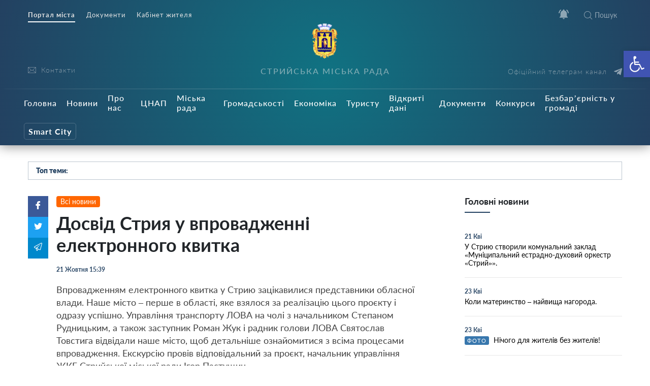

--- FILE ---
content_type: text/html; charset=UTF-8
request_url: https://stryi-rada.gov.ua/news/%D0%B4%D0%BE%D1%81%D0%B2%D1%96%D0%B4-%D1%81%D1%82%D1%80%D0%B8%D1%8F-%D1%83-%D0%B2%D0%BF%D1%80%D0%BE%D0%B2%D0%B0%D0%B4%D0%B6%D0%B5%D0%BD%D0%BD%D1%96-%D0%B5%D0%BB%D0%B5%D0%BA%D1%82%D1%80%D0%BE%D0%BD/
body_size: 29854
content:
    <!doctype html>
    <html lang="uk">
    <head>
        <meta charset="UTF-8" />
        <meta name="viewport" content="width=device-width, initial-scale=1, user-scalable=no" />
        <link rel="profile" href="https://gmpg.org/xfn/11" />
        <title>Досвід Стрия у впровадженні електронного квитка &#8211; Стрийська Міська Рада</title>
<meta name='robots' content='max-image-preview:large' />
<link rel="alternate" type="application/rss+xml" title="Стрийська Міська Рада &raquo; Досвід Стрия у впровадженні електронного квитка Канал коментарів" href="https://stryi-rada.gov.ua/news/%d0%b4%d0%be%d1%81%d0%b2%d1%96%d0%b4-%d1%81%d1%82%d1%80%d0%b8%d1%8f-%d1%83-%d0%b2%d0%bf%d1%80%d0%be%d0%b2%d0%b0%d0%b4%d0%b6%d0%b5%d0%bd%d0%bd%d1%96-%d0%b5%d0%bb%d0%b5%d0%ba%d1%82%d1%80%d0%be%d0%bd/feed/" />
<link rel="alternate" title="oEmbed (JSON)" type="application/json+oembed" href="https://stryi-rada.gov.ua/wp-json/oembed/1.0/embed?url=https%3A%2F%2Fstryi-rada.gov.ua%2Fnews%2F%25d0%25b4%25d0%25be%25d1%2581%25d0%25b2%25d1%2596%25d0%25b4-%25d1%2581%25d1%2582%25d1%2580%25d0%25b8%25d1%258f-%25d1%2583-%25d0%25b2%25d0%25bf%25d1%2580%25d0%25be%25d0%25b2%25d0%25b0%25d0%25b4%25d0%25b6%25d0%25b5%25d0%25bd%25d0%25bd%25d1%2596-%25d0%25b5%25d0%25bb%25d0%25b5%25d0%25ba%25d1%2582%25d1%2580%25d0%25be%25d0%25bd%2F" />
<link rel="alternate" title="oEmbed (XML)" type="text/xml+oembed" href="https://stryi-rada.gov.ua/wp-json/oembed/1.0/embed?url=https%3A%2F%2Fstryi-rada.gov.ua%2Fnews%2F%25d0%25b4%25d0%25be%25d1%2581%25d0%25b2%25d1%2596%25d0%25b4-%25d1%2581%25d1%2582%25d1%2580%25d0%25b8%25d1%258f-%25d1%2583-%25d0%25b2%25d0%25bf%25d1%2580%25d0%25be%25d0%25b2%25d0%25b0%25d0%25b4%25d0%25b6%25d0%25b5%25d0%25bd%25d0%25bd%25d1%2596-%25d0%25b5%25d0%25bb%25d0%25b5%25d0%25ba%25d1%2582%25d1%2580%25d0%25be%25d0%25bd%2F&#038;format=xml" />
<style id='wp-img-auto-sizes-contain-inline-css' type='text/css'>
img:is([sizes=auto i],[sizes^="auto," i]){contain-intrinsic-size:3000px 1500px}
/*# sourceURL=wp-img-auto-sizes-contain-inline-css */
</style>
<style id='wp-block-library-inline-css' type='text/css'>
:root{--wp-block-synced-color:#7a00df;--wp-block-synced-color--rgb:122,0,223;--wp-bound-block-color:var(--wp-block-synced-color);--wp-editor-canvas-background:#ddd;--wp-admin-theme-color:#007cba;--wp-admin-theme-color--rgb:0,124,186;--wp-admin-theme-color-darker-10:#006ba1;--wp-admin-theme-color-darker-10--rgb:0,107,160.5;--wp-admin-theme-color-darker-20:#005a87;--wp-admin-theme-color-darker-20--rgb:0,90,135;--wp-admin-border-width-focus:2px}@media (min-resolution:192dpi){:root{--wp-admin-border-width-focus:1.5px}}.wp-element-button{cursor:pointer}:root .has-very-light-gray-background-color{background-color:#eee}:root .has-very-dark-gray-background-color{background-color:#313131}:root .has-very-light-gray-color{color:#eee}:root .has-very-dark-gray-color{color:#313131}:root .has-vivid-green-cyan-to-vivid-cyan-blue-gradient-background{background:linear-gradient(135deg,#00d084,#0693e3)}:root .has-purple-crush-gradient-background{background:linear-gradient(135deg,#34e2e4,#4721fb 50%,#ab1dfe)}:root .has-hazy-dawn-gradient-background{background:linear-gradient(135deg,#faaca8,#dad0ec)}:root .has-subdued-olive-gradient-background{background:linear-gradient(135deg,#fafae1,#67a671)}:root .has-atomic-cream-gradient-background{background:linear-gradient(135deg,#fdd79a,#004a59)}:root .has-nightshade-gradient-background{background:linear-gradient(135deg,#330968,#31cdcf)}:root .has-midnight-gradient-background{background:linear-gradient(135deg,#020381,#2874fc)}:root{--wp--preset--font-size--normal:16px;--wp--preset--font-size--huge:42px}.has-regular-font-size{font-size:1em}.has-larger-font-size{font-size:2.625em}.has-normal-font-size{font-size:var(--wp--preset--font-size--normal)}.has-huge-font-size{font-size:var(--wp--preset--font-size--huge)}.has-text-align-center{text-align:center}.has-text-align-left{text-align:left}.has-text-align-right{text-align:right}.has-fit-text{white-space:nowrap!important}#end-resizable-editor-section{display:none}.aligncenter{clear:both}.items-justified-left{justify-content:flex-start}.items-justified-center{justify-content:center}.items-justified-right{justify-content:flex-end}.items-justified-space-between{justify-content:space-between}.screen-reader-text{border:0;clip-path:inset(50%);height:1px;margin:-1px;overflow:hidden;padding:0;position:absolute;width:1px;word-wrap:normal!important}.screen-reader-text:focus{background-color:#ddd;clip-path:none;color:#444;display:block;font-size:1em;height:auto;left:5px;line-height:normal;padding:15px 23px 14px;text-decoration:none;top:5px;width:auto;z-index:100000}html :where(.has-border-color){border-style:solid}html :where([style*=border-top-color]){border-top-style:solid}html :where([style*=border-right-color]){border-right-style:solid}html :where([style*=border-bottom-color]){border-bottom-style:solid}html :where([style*=border-left-color]){border-left-style:solid}html :where([style*=border-width]){border-style:solid}html :where([style*=border-top-width]){border-top-style:solid}html :where([style*=border-right-width]){border-right-style:solid}html :where([style*=border-bottom-width]){border-bottom-style:solid}html :where([style*=border-left-width]){border-left-style:solid}html :where(img[class*=wp-image-]){height:auto;max-width:100%}:where(figure){margin:0 0 1em}html :where(.is-position-sticky){--wp-admin--admin-bar--position-offset:var(--wp-admin--admin-bar--height,0px)}@media screen and (max-width:600px){html :where(.is-position-sticky){--wp-admin--admin-bar--position-offset:0px}}

/*# sourceURL=wp-block-library-inline-css */
</style><style id='global-styles-inline-css' type='text/css'>
:root{--wp--preset--aspect-ratio--square: 1;--wp--preset--aspect-ratio--4-3: 4/3;--wp--preset--aspect-ratio--3-4: 3/4;--wp--preset--aspect-ratio--3-2: 3/2;--wp--preset--aspect-ratio--2-3: 2/3;--wp--preset--aspect-ratio--16-9: 16/9;--wp--preset--aspect-ratio--9-16: 9/16;--wp--preset--color--black: #000000;--wp--preset--color--cyan-bluish-gray: #abb8c3;--wp--preset--color--white: #ffffff;--wp--preset--color--pale-pink: #f78da7;--wp--preset--color--vivid-red: #cf2e2e;--wp--preset--color--luminous-vivid-orange: #ff6900;--wp--preset--color--luminous-vivid-amber: #fcb900;--wp--preset--color--light-green-cyan: #7bdcb5;--wp--preset--color--vivid-green-cyan: #00d084;--wp--preset--color--pale-cyan-blue: #8ed1fc;--wp--preset--color--vivid-cyan-blue: #0693e3;--wp--preset--color--vivid-purple: #9b51e0;--wp--preset--gradient--vivid-cyan-blue-to-vivid-purple: linear-gradient(135deg,rgb(6,147,227) 0%,rgb(155,81,224) 100%);--wp--preset--gradient--light-green-cyan-to-vivid-green-cyan: linear-gradient(135deg,rgb(122,220,180) 0%,rgb(0,208,130) 100%);--wp--preset--gradient--luminous-vivid-amber-to-luminous-vivid-orange: linear-gradient(135deg,rgb(252,185,0) 0%,rgb(255,105,0) 100%);--wp--preset--gradient--luminous-vivid-orange-to-vivid-red: linear-gradient(135deg,rgb(255,105,0) 0%,rgb(207,46,46) 100%);--wp--preset--gradient--very-light-gray-to-cyan-bluish-gray: linear-gradient(135deg,rgb(238,238,238) 0%,rgb(169,184,195) 100%);--wp--preset--gradient--cool-to-warm-spectrum: linear-gradient(135deg,rgb(74,234,220) 0%,rgb(151,120,209) 20%,rgb(207,42,186) 40%,rgb(238,44,130) 60%,rgb(251,105,98) 80%,rgb(254,248,76) 100%);--wp--preset--gradient--blush-light-purple: linear-gradient(135deg,rgb(255,206,236) 0%,rgb(152,150,240) 100%);--wp--preset--gradient--blush-bordeaux: linear-gradient(135deg,rgb(254,205,165) 0%,rgb(254,45,45) 50%,rgb(107,0,62) 100%);--wp--preset--gradient--luminous-dusk: linear-gradient(135deg,rgb(255,203,112) 0%,rgb(199,81,192) 50%,rgb(65,88,208) 100%);--wp--preset--gradient--pale-ocean: linear-gradient(135deg,rgb(255,245,203) 0%,rgb(182,227,212) 50%,rgb(51,167,181) 100%);--wp--preset--gradient--electric-grass: linear-gradient(135deg,rgb(202,248,128) 0%,rgb(113,206,126) 100%);--wp--preset--gradient--midnight: linear-gradient(135deg,rgb(2,3,129) 0%,rgb(40,116,252) 100%);--wp--preset--font-size--small: 13px;--wp--preset--font-size--medium: 20px;--wp--preset--font-size--large: 36px;--wp--preset--font-size--x-large: 42px;--wp--preset--spacing--20: 0.44rem;--wp--preset--spacing--30: 0.67rem;--wp--preset--spacing--40: 1rem;--wp--preset--spacing--50: 1.5rem;--wp--preset--spacing--60: 2.25rem;--wp--preset--spacing--70: 3.38rem;--wp--preset--spacing--80: 5.06rem;--wp--preset--shadow--natural: 6px 6px 9px rgba(0, 0, 0, 0.2);--wp--preset--shadow--deep: 12px 12px 50px rgba(0, 0, 0, 0.4);--wp--preset--shadow--sharp: 6px 6px 0px rgba(0, 0, 0, 0.2);--wp--preset--shadow--outlined: 6px 6px 0px -3px rgb(255, 255, 255), 6px 6px rgb(0, 0, 0);--wp--preset--shadow--crisp: 6px 6px 0px rgb(0, 0, 0);}:where(.is-layout-flex){gap: 0.5em;}:where(.is-layout-grid){gap: 0.5em;}body .is-layout-flex{display: flex;}.is-layout-flex{flex-wrap: wrap;align-items: center;}.is-layout-flex > :is(*, div){margin: 0;}body .is-layout-grid{display: grid;}.is-layout-grid > :is(*, div){margin: 0;}:where(.wp-block-columns.is-layout-flex){gap: 2em;}:where(.wp-block-columns.is-layout-grid){gap: 2em;}:where(.wp-block-post-template.is-layout-flex){gap: 1.25em;}:where(.wp-block-post-template.is-layout-grid){gap: 1.25em;}.has-black-color{color: var(--wp--preset--color--black) !important;}.has-cyan-bluish-gray-color{color: var(--wp--preset--color--cyan-bluish-gray) !important;}.has-white-color{color: var(--wp--preset--color--white) !important;}.has-pale-pink-color{color: var(--wp--preset--color--pale-pink) !important;}.has-vivid-red-color{color: var(--wp--preset--color--vivid-red) !important;}.has-luminous-vivid-orange-color{color: var(--wp--preset--color--luminous-vivid-orange) !important;}.has-luminous-vivid-amber-color{color: var(--wp--preset--color--luminous-vivid-amber) !important;}.has-light-green-cyan-color{color: var(--wp--preset--color--light-green-cyan) !important;}.has-vivid-green-cyan-color{color: var(--wp--preset--color--vivid-green-cyan) !important;}.has-pale-cyan-blue-color{color: var(--wp--preset--color--pale-cyan-blue) !important;}.has-vivid-cyan-blue-color{color: var(--wp--preset--color--vivid-cyan-blue) !important;}.has-vivid-purple-color{color: var(--wp--preset--color--vivid-purple) !important;}.has-black-background-color{background-color: var(--wp--preset--color--black) !important;}.has-cyan-bluish-gray-background-color{background-color: var(--wp--preset--color--cyan-bluish-gray) !important;}.has-white-background-color{background-color: var(--wp--preset--color--white) !important;}.has-pale-pink-background-color{background-color: var(--wp--preset--color--pale-pink) !important;}.has-vivid-red-background-color{background-color: var(--wp--preset--color--vivid-red) !important;}.has-luminous-vivid-orange-background-color{background-color: var(--wp--preset--color--luminous-vivid-orange) !important;}.has-luminous-vivid-amber-background-color{background-color: var(--wp--preset--color--luminous-vivid-amber) !important;}.has-light-green-cyan-background-color{background-color: var(--wp--preset--color--light-green-cyan) !important;}.has-vivid-green-cyan-background-color{background-color: var(--wp--preset--color--vivid-green-cyan) !important;}.has-pale-cyan-blue-background-color{background-color: var(--wp--preset--color--pale-cyan-blue) !important;}.has-vivid-cyan-blue-background-color{background-color: var(--wp--preset--color--vivid-cyan-blue) !important;}.has-vivid-purple-background-color{background-color: var(--wp--preset--color--vivid-purple) !important;}.has-black-border-color{border-color: var(--wp--preset--color--black) !important;}.has-cyan-bluish-gray-border-color{border-color: var(--wp--preset--color--cyan-bluish-gray) !important;}.has-white-border-color{border-color: var(--wp--preset--color--white) !important;}.has-pale-pink-border-color{border-color: var(--wp--preset--color--pale-pink) !important;}.has-vivid-red-border-color{border-color: var(--wp--preset--color--vivid-red) !important;}.has-luminous-vivid-orange-border-color{border-color: var(--wp--preset--color--luminous-vivid-orange) !important;}.has-luminous-vivid-amber-border-color{border-color: var(--wp--preset--color--luminous-vivid-amber) !important;}.has-light-green-cyan-border-color{border-color: var(--wp--preset--color--light-green-cyan) !important;}.has-vivid-green-cyan-border-color{border-color: var(--wp--preset--color--vivid-green-cyan) !important;}.has-pale-cyan-blue-border-color{border-color: var(--wp--preset--color--pale-cyan-blue) !important;}.has-vivid-cyan-blue-border-color{border-color: var(--wp--preset--color--vivid-cyan-blue) !important;}.has-vivid-purple-border-color{border-color: var(--wp--preset--color--vivid-purple) !important;}.has-vivid-cyan-blue-to-vivid-purple-gradient-background{background: var(--wp--preset--gradient--vivid-cyan-blue-to-vivid-purple) !important;}.has-light-green-cyan-to-vivid-green-cyan-gradient-background{background: var(--wp--preset--gradient--light-green-cyan-to-vivid-green-cyan) !important;}.has-luminous-vivid-amber-to-luminous-vivid-orange-gradient-background{background: var(--wp--preset--gradient--luminous-vivid-amber-to-luminous-vivid-orange) !important;}.has-luminous-vivid-orange-to-vivid-red-gradient-background{background: var(--wp--preset--gradient--luminous-vivid-orange-to-vivid-red) !important;}.has-very-light-gray-to-cyan-bluish-gray-gradient-background{background: var(--wp--preset--gradient--very-light-gray-to-cyan-bluish-gray) !important;}.has-cool-to-warm-spectrum-gradient-background{background: var(--wp--preset--gradient--cool-to-warm-spectrum) !important;}.has-blush-light-purple-gradient-background{background: var(--wp--preset--gradient--blush-light-purple) !important;}.has-blush-bordeaux-gradient-background{background: var(--wp--preset--gradient--blush-bordeaux) !important;}.has-luminous-dusk-gradient-background{background: var(--wp--preset--gradient--luminous-dusk) !important;}.has-pale-ocean-gradient-background{background: var(--wp--preset--gradient--pale-ocean) !important;}.has-electric-grass-gradient-background{background: var(--wp--preset--gradient--electric-grass) !important;}.has-midnight-gradient-background{background: var(--wp--preset--gradient--midnight) !important;}.has-small-font-size{font-size: var(--wp--preset--font-size--small) !important;}.has-medium-font-size{font-size: var(--wp--preset--font-size--medium) !important;}.has-large-font-size{font-size: var(--wp--preset--font-size--large) !important;}.has-x-large-font-size{font-size: var(--wp--preset--font-size--x-large) !important;}
/*# sourceURL=global-styles-inline-css */
</style>

<style id='classic-theme-styles-inline-css' type='text/css'>
/*! This file is auto-generated */
.wp-block-button__link{color:#fff;background-color:#32373c;border-radius:9999px;box-shadow:none;text-decoration:none;padding:calc(.667em + 2px) calc(1.333em + 2px);font-size:1.125em}.wp-block-file__button{background:#32373c;color:#fff;text-decoration:none}
/*# sourceURL=/wp-includes/css/classic-themes.min.css */
</style>
<link rel='stylesheet' id='wp-rest-filter-css' href='https://stryi-rada.gov.ua/wp-content/plugins/wp-rest-filter/public/css/wp-rest-filter-public.css?ver=1.4.3'  media='all' />
<link rel='stylesheet' id='theme-styles-css' href='https://stryi-rada.gov.ua/wp-content/themes/dmr/inc/css/style.css?ver='  media='all' />
<link rel='stylesheet' id='fancybox-css' href='https://stryi-rada.gov.ua/wp-content/themes/dmr/inc/css/jquery.fancybox.min.css?ver='  media='all' />
<link rel='stylesheet' id='pojo-a11y-css' href='https://stryi-rada.gov.ua/wp-content/plugins/pojo-accessibility/assets/css/style.min.css?ver=1.0.0'  media='all' />
<link rel='stylesheet' id='category-style-css' href='https://stryi-rada.gov.ua/wp-content/themes/dmr/category.css?ver='  media='all' />
<link rel='stylesheet' id='single-style-css' href='https://stryi-rada.gov.ua/wp-content/themes/dmr/single.css?ver='  media='all' />
<link rel='stylesheet' id='custom-style-css' href='https://stryi-rada.gov.ua/wp-content/themes/dmr/custom.css?ver='  media='all' />
<link rel='stylesheet' id='page-style-css' href='https://stryi-rada.gov.ua/wp-content/themes/dmr/page.css?ver='  media='all' />
<link rel='stylesheet' id='transport-style-css' href='https://stryi-rada.gov.ua/wp-content/themes/dmr/transport.css?ver='  media='all' />
<link rel='stylesheet' id='home-calendar-style-css' href='https://stryi-rada.gov.ua/wp-content/themes/dmr/home-calendar.css?ver='  media='all' />
<link rel='stylesheet' id='department-style-css' href='https://stryi-rada.gov.ua/wp-content/themes/dmr/department.css?ver='  media='all' />
<link rel='stylesheet' id='header--nav-style-css' href='https://stryi-rada.gov.ua/wp-content/themes/dmr/header--nav.css?ver='  media='all' />
<link rel='stylesheet' id='home-style-css' href='https://stryi-rada.gov.ua/wp-content/themes/dmr/home.css?ver='  media='all' />
<link rel='stylesheet' id='smart-service-single-style-css' href='https://stryi-rada.gov.ua/wp-content/themes/dmr/smart-service-single.css?ver='  media='all' />
<link rel='stylesheet' id='single_safe_save_162800-style-css' href='https://stryi-rada.gov.ua/wp-content/themes/dmr/single_safe_save_162800.css?ver='  media='all' />
<link rel='stylesheet' id='style-style-css' href='https://stryi-rada.gov.ua/wp-content/themes/dmr/style.css?ver='  media='all' />
<script  src="https://stryi-rada.gov.ua/wp-includes/js/jquery/jquery.min.js?ver=3.7.1" id="jquery-core-js"></script>
<script  src="https://stryi-rada.gov.ua/wp-includes/js/jquery/jquery-migrate.min.js?ver=3.4.1" id="jquery-migrate-js"></script>
<script  src="https://stryi-rada.gov.ua/wp-content/plugins/wp-rest-filter/public/js/wp-rest-filter-public.js?ver=1.4.3" id="wp-rest-filter-js"></script>
<script type="text/javascript" id="loadmore-js-extra">
/* <![CDATA[ */
var loadmore_params = {"ajaxurl":"https://stryi-rada.gov.ua/wp-admin/admin-ajax.php","posts":"{\"page\":0,\"name\":\"%d0%b4%d0%be%d1%81%d0%b2%d1%96%d0%b4-%d1%81%d1%82%d1%80%d0%b8%d1%8f-%d1%83-%d0%b2%d0%bf%d1%80%d0%be%d0%b2%d0%b0%d0%b4%d0%b6%d0%b5%d0%bd%d0%bd%d1%96-%d0%b5%d0%bb%d0%b5%d0%ba%d1%82%d1%80%d0%be%d0%bd\",\"category_name\":\"news\",\"error\":\"\",\"m\":\"\",\"p\":0,\"post_parent\":\"\",\"subpost\":\"\",\"subpost_id\":\"\",\"attachment\":\"\",\"attachment_id\":0,\"pagename\":\"\",\"page_id\":0,\"second\":\"\",\"minute\":\"\",\"hour\":\"\",\"day\":0,\"monthnum\":0,\"year\":0,\"w\":0,\"tag\":\"\",\"cat\":\"\",\"tag_id\":\"\",\"author\":\"\",\"author_name\":\"\",\"feed\":\"\",\"tb\":\"\",\"paged\":0,\"meta_key\":\"\",\"meta_value\":\"\",\"preview\":\"\",\"s\":\"\",\"sentence\":\"\",\"title\":\"\",\"fields\":\"all\",\"menu_order\":\"\",\"embed\":\"\",\"category__in\":[],\"category__not_in\":[],\"category__and\":[],\"post__in\":[],\"post__not_in\":[],\"post_name__in\":[],\"tag__in\":[],\"tag__not_in\":[],\"tag__and\":[],\"tag_slug__in\":[],\"tag_slug__and\":[],\"post_parent__in\":[],\"post_parent__not_in\":[],\"author__in\":[],\"author__not_in\":[],\"search_columns\":[],\"ignore_sticky_posts\":false,\"suppress_filters\":false,\"cache_results\":true,\"update_post_term_cache\":true,\"update_menu_item_cache\":false,\"lazy_load_term_meta\":true,\"update_post_meta_cache\":true,\"post_type\":\"\",\"posts_per_page\":10,\"nopaging\":false,\"comments_per_page\":\"50\",\"no_found_rows\":false,\"order\":\"DESC\"}","current_page":"1","max_page":"0"};
//# sourceURL=loadmore-js-extra
/* ]]> */
</script>
<script  src="https://stryi-rada.gov.ua/wp-content/themes/dmr/loadmore.js?ver=in_footer" id="loadmore-js"></script>
<link rel="https://api.w.org/" href="https://stryi-rada.gov.ua/wp-json/" /><link rel="alternate" title="JSON" type="application/json" href="https://stryi-rada.gov.ua/wp-json/wp/v2/posts/12220" /><meta name="generator" content="WordPress 6.9" />
<link rel="canonical" href="https://stryi-rada.gov.ua/news/%d0%b4%d0%be%d1%81%d0%b2%d1%96%d0%b4-%d1%81%d1%82%d1%80%d0%b8%d1%8f-%d1%83-%d0%b2%d0%bf%d1%80%d0%be%d0%b2%d0%b0%d0%b4%d0%b6%d0%b5%d0%bd%d0%bd%d1%96-%d0%b5%d0%bb%d0%b5%d0%ba%d1%82%d1%80%d0%be%d0%bd/" />
<link rel='shortlink' href='https://stryi-rada.gov.ua/?p=12220' />
<link rel="apple-touch-icon" sizes="180x180" href="/wp-content/uploads/fbrfg/apple-touch-icon.png">
<link rel="icon" type="image/png" sizes="32x32" href="/wp-content/uploads/fbrfg/favicon-32x32.png">
<link rel="icon" type="image/png" sizes="16x16" href="/wp-content/uploads/fbrfg/favicon-16x16.png">
<link rel="manifest" href="/wp-content/uploads/fbrfg/site.webmanifest">
<link rel="mask-icon" href="/wp-content/uploads/fbrfg/safari-pinned-tab.svg" color="#5bbad5">
<link rel="shortcut icon" href="/wp-content/uploads/fbrfg/favicon.ico">
<meta name="msapplication-TileColor" content="#ffffff">
<meta name="msapplication-config" content="/wp-content/uploads/fbrfg/browserconfig.xml">
<meta name="theme-color" content="#ffffff"><style type="text/css">
#pojo-a11y-toolbar .pojo-a11y-toolbar-toggle a{ background-color: #4054b2;	color: #ffffff;}
#pojo-a11y-toolbar .pojo-a11y-toolbar-overlay, #pojo-a11y-toolbar .pojo-a11y-toolbar-overlay ul.pojo-a11y-toolbar-items.pojo-a11y-links{ border-color: #4054b2;}
body.pojo-a11y-focusable a:focus{ outline-style: solid !important;	outline-width: 1px !important;	outline-color: #FF0000 !important;}
#pojo-a11y-toolbar{ top: 100px !important;}
#pojo-a11y-toolbar .pojo-a11y-toolbar-overlay{ background-color: #ffffff;}
#pojo-a11y-toolbar .pojo-a11y-toolbar-overlay ul.pojo-a11y-toolbar-items li.pojo-a11y-toolbar-item a, #pojo-a11y-toolbar .pojo-a11y-toolbar-overlay p.pojo-a11y-toolbar-title{ color: #333333;}
#pojo-a11y-toolbar .pojo-a11y-toolbar-overlay ul.pojo-a11y-toolbar-items li.pojo-a11y-toolbar-item a.active{ background-color: #4054b2;	color: #ffffff;}
@media (max-width: 767px) { #pojo-a11y-toolbar { top: 70px !important; } }</style>
        

        <script src="https://cdn.jsdelivr.net/npm/chart.js@2.8.0"></script>
        <script src="https://cdn.jsdelivr.net/npm/vue/dist/vue.js"></script>
        <script src="https://unpkg.com/axios@0.15.3/dist/axios.min.js"></script>
        <script src="https://cdn.jsdelivr.net/npm/vue-content-loader@0.2.0/dist/vue-content-loader.min.js"></script>
        <script src="https://cdn.jsdelivr.net/npm/vue-scrollto"></script>
        <script src="https://unpkg.com/vue-router/dist/vue-router.js"></script>
        <script src="https://unpkg.com/vue-cookies@1.5.12/vue-cookies.js"></script>
        <script src="https://unpkg.com/v-tooltip@2.0.2"></script>
        <script src="https://cdnjs.cloudflare.com/ajax/libs/moment.js/2.18.1/moment.min.js"></script>
        <script src="https://cdnjs.cloudflare.com/ajax/libs/moment.js/2.18.1/locale/uk.js"></script>
        <!-- intro -->
        <script src="https://cdnjs.cloudflare.com/ajax/libs/intro.js/2.9.3/intro.min.js"></script>
        <link rel="stylesheet" href="https://cdnjs.cloudflare.com/ajax/libs/intro.js/2.9.3/introjs.min.css" />
		<!-- Global site tag (gtag.js) - Google Analytics -->
<script async src="https://www.googletagmanager.com/gtag/js?id=G-VKXR1WE53K"></script>
<script>
  window.dataLayer = window.dataLayer || [];
  function gtag(){dataLayer.push(arguments);}
  gtag('js', new Date());

  gtag('config', 'G-VKXR1WE53K');
</script>
    </head>
    <body data-rsssl=1 class="wp-singular post-template-default single single-post postid-12220 single-format-standard wp-theme-dmr" >
        <div class="all-wrap">
            <header class="header bg_gradient" id="header">
                <div class="header__topline">
                    <div class="container">
                        <div class="row">
                            <div class="col-6 d-none d-lg-block" data-intro='<strong>Окремі розділи</strong>Ми поділили публічну інформація на підрозділи.' data-step="2" data-disable-interaction="true" data-position="bottom-left-aligned">
                                <div class="header___nav"><ul id="menu-%d0%bc%d0%b5%d0%bd%d1%8e-%d1%80%d0%be%d0%b7%d0%b4%d1%96%d0%bb%d1%96%d0%b2-%d0%b2%d0%b3%d0%be%d1%80%d1%96" class="menu"><li id="menu-item-3889" class="current menu-item menu-item-type-custom menu-item-object-custom menu-item-3889"><a href="#">Портал міста</a></li>
<li id="menu-item-3888" class="menu-item menu-item-type-custom menu-item-object-custom menu-item-3888"><a href="https://stryi-rada.gov.ua/doc/">Документи</a></li>
<li id="menu-item-24534" class="menu-item menu-item-type-custom menu-item-object-custom menu-item-24534"><a target="_blank" href="https://cabinet.stryi-rada.gov.ua/">Кабінет жителя</a></li>
</ul></div>                            </div>
                            <div class="col-12 col-lg-6">
                                <div class="header__icons d-flex justify-content-center justify-content-md-end">
                                    <span class="header__menu-toggle  d-lg-none">
                                        <i></i>
                                        <i></i>
                                        <i></i>
                                    </span>
                                    <span class="header__notifications" data-intro='<strong>Сповіщення</strong>Відключення водо-, тепло-, газо- постачання; карантин та інша важлива інформація тепер не пройде повз Вашу увагу.' data-step="3"  v-bind:class="{active: newNotifications }" v-click-outside="closeOnClickOutside">  
                                        <span class="icon white" v-on:click="showNotifications = !showNotifications"  ><svg version="1.1" id="Capa_1" xmlns="http://www.w3.org/2000/svg" xmlns:xlink="http://www.w3.org/1999/xlink" x="0px" y="0px"
	 width="535.5px" height="535.5px" viewBox="0 0 535.5 535.5" style="enable-background:new 0 0 535.5 535.5;" xml:space="preserve"
	>
<g>
	<g id="notifications-on">
		<path d="M142.8,53.55l-35.7-35.7C45.9,63.75,5.1,135.15,0,216.75h51C56.1,147.9,89.25,89.25,142.8,53.55z M484.5,216.75h51
			c-5.1-81.6-43.35-153-104.55-198.9l-35.7,35.7C446.25,89.25,479.4,147.9,484.5,216.75z M433.5,229.5
			c0-79.05-53.55-142.8-127.5-160.65V51c0-20.4-17.85-38.25-38.25-38.25c-20.4,0-38.25,17.85-38.25,38.25v17.85
			C155.55,86.7,102,150.45,102,229.5v140.25l-51,51v25.5h433.5v-25.5l-51-51V229.5z M267.75,522.75c2.55,0,7.65,0,10.2,0
			c17.85-2.55,30.6-15.3,35.7-30.6c2.55-5.101,5.1-12.75,5.1-20.4h-102C216.75,499.8,239.7,522.75,267.75,522.75z"/>
	</g>
</g>
<g>
</g>
<g>
</g>
<g>
</g>
<g>
</g>
<g>
</g>
<g>
</g>
<g>
</g>
<g>
</g>
<g>
</g>
<g>
</g>
<g>
</g>
<g>
</g>
<g>
</g>
<g>
</g>
<g>
</g>
</svg>
</span>
                                        <span class="counter" v-show="newNotifications"  style="display: none;" v-on:click="showNotifications = !showNotifications">{{unreadCount}}</span>
                                        <div class="header__nofitications-dropdown  flex-column justify-content-between" v-show="showNotifications" style="display: none;">
                                            <div class="notifications-header text-center">
                                                Важливі повідомлення
                                            </div>
                                            <div class="items" v-if="renderComponent">
                                              <div v-for="post in this.notifications" class="item" v-bind:data-id="post.id"  v-bind:class="{old: seenPosts.includes(post.id)}">
                                                <i v-show="seenPosts.includes(post.id)"
                                                v-tooltip="{
                                                    content: 'Позначити як нове',
                                                    placement: 'left',
                                                    trigger: 'hover',
                                                    delay: { show: 500, hide: 100 },
                                                }"
                                                class="seen" v-on:click="markAsNew(post.id)"></i>
                                                <i v-show="!seenPosts.includes(post.id)" class="new" 
                                                v-tooltip="{
                                                    content: 'Позначити як прочитане',
                                                    placement: 'left',
                                                    trigger: 'hover',
                                                    delay: { show: 500, hide: 100 },
                                                }"
                                                v-on:click="markAsSeen(post.id)"></i>
                                                <a v-bind:href="post.link" class="title">
                                                    <span class="thumb"  v-bind:style="{ 'background-image': 'url(' + post.fimg_url + ')' }">
                                                        <i v-bind:class="post.acf.event_type"></i>
                                                    </span>
                                                    <span>{{post.title.rendered}}
                                                        <span class="date">{{post.date | dateformat }}</span>
                                                    </span>
                                                </a>
                                            </div>                                      
                                        </div>
                                        <div v-if="this.notifications.length < 1" class="text-center w-100 no-notifications">
                                            Немає нових сповіщень
                                        </div>
                                        <div class="see-all text-center">
                                            <a href="/notifications/">Архів повідомлень</a>
                                        </div>
                                    </div>
                                </span>
                                <!-- notifications -->
                                <a href="javascript:void(0);" class="search__toggle"><i class="icon icon-search"></i>Пошук</a>

                            </div>
                        </div>
                    </div>
                </div>
            </div>
            <div class="header__middle">
                <div class="container">
                    <div class="row">
                        <div class="col-7 col-md-4  col-lg-3 order-3 order-lg-1">
                            <div class="header__socials d-flex flex-column justify-content-end">
                                <div class="header__socials-links">
                                    <a href="/contacts/"><svg version="1.1" id="envelope" xmlns="http://www.w3.org/2000/svg" xmlns:xlink="http://www.w3.org/1999/xlink" x="0px" y="0px" viewBox="0 0 512 512" style="enable-background:new 0 0 512 512;" xml:space="preserve">
<g>
	<g>
		<path d="M469.333,64H42.667C19.135,64,0,83.135,0,106.667v298.667C0,428.865,19.135,448,42.667,448h426.667
			C492.865,448,512,428.865,512,405.333V106.667C512,83.135,492.865,64,469.333,64z M42.667,85.333h426.667
			c1.572,0,2.957,0.573,4.432,0.897c-36.939,33.807-159.423,145.859-202.286,184.478c-3.354,3.021-8.76,6.625-15.479,6.625
			s-12.125-3.604-15.49-6.635C197.652,232.085,75.161,120.027,38.228,86.232C39.706,85.908,41.094,85.333,42.667,85.333z
			 M21.333,405.333V106.667c0-2.09,0.63-3.986,1.194-5.896c28.272,25.876,113.736,104.06,169.152,154.453
			C136.443,302.671,50.957,383.719,22.46,410.893C21.957,409.079,21.333,407.305,21.333,405.333z M469.333,426.667H42.667
			c-1.704,0-3.219-0.594-4.81-0.974c29.447-28.072,115.477-109.586,169.742-156.009c7.074,6.417,13.536,12.268,18.63,16.858
			c8.792,7.938,19.083,12.125,29.771,12.125s20.979-4.188,29.76-12.115c5.096-4.592,11.563-10.448,18.641-16.868
			c54.268,46.418,140.286,127.926,169.742,156.009C472.552,426.073,471.039,426.667,469.333,426.667z M490.667,405.333
			c0,1.971-0.624,3.746-1.126,5.56c-28.508-27.188-113.984-108.227-169.219-155.668c55.418-50.393,140.869-128.57,169.151-154.456
			c0.564,1.91,1.194,3.807,1.194,5.897V405.333z"/>
	</g>
</g>
</svg>
 <span>Контакти</span></a>

                                </div>
                            </div>
                        </div>
                        <div class="col-12 col-lg-6 order-1 order-lg-3 d-flex justify-content-center flex-row align-items-center  flex-sm-column">
                            <a href="https://stryi-rada.gov.ua/" class="header__logo text-center d-inline-flex align-self-center" data-intro='<strong>Вітаємо!</strong>Пропонуємо короткий тур оновленим порталом міста.' data-step="1">
                                <img src="https://stryi-rada.gov.ua/wp-content/themes/dmr/inc/img/gerb.gif" alt="">
                            </a>
                            <div class="header__title text-center">
                                <strong>Стрийська міська рада</strong>
                            </div>
                        </div>
                        <div class="col-5 col-md-8 col-lg-3 order-3">
                            <div class="header__controls d-flex flex-row  text-right justify-content-end align-items-lg-end">
								<a href="https://t.me/stryi_rada" target="_blank"><span class="d-none d-md-inline">Офіційний телеграм канал</span> <svg xmlns="http://www.w3.org/2000/svg" xmlns:xlink="http://www.w3.org/1999/xlink" xmlns:svgjs="http://svgjs.com/svgjs" version="1.1"  x="0" y="0" viewBox="0 0 24 24" style="enable-background:new 0 0 512 512" xml:space="preserve"><g><path xmlns="http://www.w3.org/2000/svg" d="m9.417 15.181-.397 5.584c.568 0 .814-.244 1.109-.537l2.663-2.545 5.518 4.041c1.012.564 1.725.267 1.998-.931l3.622-16.972.001-.001c.321-1.496-.541-2.081-1.527-1.714l-21.29 8.151c-1.453.564-1.431 1.374-.247 1.741l5.443 1.693 12.643-7.911c.595-.394 1.136-.176.691.218z" data-original="#000000"/></g></svg></a>

                               
                                <a href="#" class="d-none"><span class="d-none d-md-inline">Камери</span> <i class="icon icon-camera"></i></a>
                                <a href="#" class="d-none"><span class="d-none d-md-inline">Транспорт</span> <i class="icon icon-bus"></i></a>
                                <a href="/smart-city/" class="smartcity d-inline d-lg-none"><span>Smart city</span></a>
                            </div>
 
                        </div>

                    </div>
                </div>
            </div>
            <nav class="header__main-nav main-nav  d-lg-block">
	<div class="container">
		<div class="row justify-content-between">
			<ul id="main-nav" class="justify-content-start d-flex"><li id="menu-item-93" class="menu-item menu-item-type-post_type menu-item-object-page menu-item-home menu-item-93"><a href="https://stryi-rada.gov.ua/">Головна</a></li>
<li id="menu-item-113" class="menu-item menu-item-type-custom menu-item-object-custom menu-item-has-children menu-item-113"><a href="#">Новини</a>
<ul class="sub-menu container">
	<li id="menu-item-115" class="menu-item menu-item-type-custom menu-item-object-custom menu-item-has-children menu-item-115"><a href="#">Головні новини</a>
	<ul class="sub-menu container">
		<li id="menu-item-2629" class="menu-item menu-item-type-taxonomy menu-item-object-category current-post-ancestor current-menu-parent current-post-parent menu-item-2629"><a href="https://stryi-rada.gov.ua/category/news/">Всі новини</a></li>
		<li id="menu-item-121" class="menu-item menu-item-type-taxonomy menu-item-object-category menu-item-121"><a href="https://stryi-rada.gov.ua/category/news/ogoloshennya/">Оголошення</a></li>
		<li id="menu-item-120" class="menu-item menu-item-type-taxonomy menu-item-object-category menu-item-120"><a href="https://stryi-rada.gov.ua/category/news/anons/">Анонси</a></li>
	</ul>
</li>
	<li id="menu-item-118" class="menu-item menu-item-type-custom menu-item-object-custom menu-item-has-children menu-item-118"><a href="#">Новини підрозділів</a>
	<ul class="sub-menu container">
		<li id="menu-item-2630" class="menu-item menu-item-type-taxonomy menu-item-object-category menu-item-2630"><a href="https://stryi-rada.gov.ua/category/news/%d0%b6%d0%b8%d1%82%d0%bb%d0%be%d0%b2%d0%be-%d0%ba%d0%be%d0%bc%d1%83%d0%bd%d0%b0%d0%bb%d1%8c%d0%bd%d0%b5-%d0%b3%d0%be%d1%81%d0%bf%d0%be%d0%b4%d0%b0%d1%80%d1%81%d1%82%d0%b2%d0%be/">Житлово-комунальне господарство</a></li>
		<li id="menu-item-2632" class="menu-item menu-item-type-taxonomy menu-item-object-category menu-item-2632"><a href="https://stryi-rada.gov.ua/category/news/%d0%bf%d1%80%d0%be%d0%bc%d0%b8%d1%81%d0%bb%d0%be%d0%b2%d1%96%d1%81%d1%82%d1%8c-%d0%b0%d0%b3%d1%80%d0%b0%d1%80%d0%bd%d0%b0-%d0%bf%d0%be%d0%bb%d1%96%d1%82%d0%b8%d0%ba%d0%b0-%d1%82%d0%b0-%d0%bf%d1%96/">Промисловість, аграрна політика та підприємництво</a></li>
		<li id="menu-item-2631" class="menu-item menu-item-type-taxonomy menu-item-object-category menu-item-2631"><a href="https://stryi-rada.gov.ua/category/news/%d0%bf%d0%be%d0%b2%d1%96%d0%b4%d0%be%d0%bc%d0%bb%d0%b5%d0%bd%d0%bd%d1%8f-%d0%bf%d0%be%d0%b4%d0%b0%d1%82%d0%ba%d0%be%d0%b2%d0%be%d1%97-%d1%96%d0%bd%d1%81%d0%bf%d0%b5%d0%ba%d1%86%d1%96%d1%97/">Повідомлення податкової інспекції</a></li>
		<li id="menu-item-6419" class="menu-item menu-item-type-taxonomy menu-item-object-category menu-item-6419"><a href="https://stryi-rada.gov.ua/category/news/%d0%bf%d0%be%d0%b2%d1%96%d0%b4%d0%be%d0%bc%d0%bb%d0%b5%d0%bd%d0%bd%d1%8f-%d1%81%d1%82%d1%80%d0%b8%d0%b9%d1%81%d1%8c%d0%ba%d0%b8%d0%b9-%d1%86%d0%b5%d0%bd%d1%82%d1%80-%d0%b7%d0%b0%d0%b9%d0%bd%d1%8f/">Повідомлення Стрийської філії Львівського обласного центру зайнятості</a></li>
		<li id="menu-item-2633" class="menu-item menu-item-type-taxonomy menu-item-object-category menu-item-2633"><a href="https://stryi-rada.gov.ua/category/news/%d1%86%d0%b8%d0%b2%d1%96%d0%bb%d1%8c%d0%bd%d0%b8%d0%b9-%d0%b7%d0%b0%d1%85%d0%b8%d1%81%d1%82-%d0%bd%d0%b0%d1%81%d0%b5%d0%bb%d0%b5%d0%bd%d0%bd%d1%8f/">Цивільний захист населення</a></li>
		<li id="menu-item-45664" class="menu-item menu-item-type-taxonomy menu-item-object-category menu-item-45664"><a href="https://stryi-rada.gov.ua/category/news/novyny_bezbarernist/">Новини безбар&#8217;єрність</a></li>
	</ul>
</li>
	<li id="menu-item-119" class="menu-item menu-item-type-custom menu-item-object-custom menu-item-has-children menu-item-119"><a href="#">Медіа новини</a>
	<ul class="sub-menu container">
		<li id="menu-item-116" class="menu-item menu-item-type-taxonomy menu-item-object-category menu-item-116"><a href="https://stryi-rada.gov.ua/category/news/videoreportaji/">Відеорепортажі</a></li>
		<li id="menu-item-117" class="menu-item menu-item-type-taxonomy menu-item-object-category menu-item-117"><a href="https://stryi-rada.gov.ua/category/news/photoreportaji/">Фоторепортажі</a></li>
	</ul>
</li>
	<li id="menu-item-3005" class="menu-item menu-item-type-custom menu-item-object-custom menu-item-has-children menu-item-3005"><a href="#">Пресцентр</a>
	<ul class="sub-menu container">
		<li id="menu-item-3008" class="menu-item menu-item-type-post_type menu-item-object-page menu-item-3008"><a href="https://stryi-rada.gov.ua/%d0%bf%d1%80%d0%b5%d1%81%d1%86%d0%b5%d0%bd%d1%82%d1%80/">Пресцентр</a></li>
	</ul>
</li>
	<li id="menu-item-22305" class="menu-item menu-item-type-custom menu-item-object-custom menu-item-has-children menu-item-22305"><a href="#">Інше</a>
	<ul class="sub-menu container">
		<li id="menu-item-29833" class="menu-item menu-item-type-post_type menu-item-object-page menu-item-29833"><a href="https://stryi-rada.gov.ua/%d0%b4%d0%bb%d1%8f-%d0%b1%d1%96%d0%b7%d0%bd%d0%b5%d1%81%d1%83-2/">Для бізнесу</a></li>
		<li id="menu-item-21069" class="menu-item menu-item-type-post_type menu-item-object-page menu-item-21069"><a href="https://stryi-rada.gov.ua/%d0%b4%d0%bb%d1%8f-%d0%b2%d0%bf%d0%be/">Для ВПО</a></li>
		<li id="menu-item-22304" class="menu-item menu-item-type-post_type menu-item-object-page menu-item-22304"><a href="https://stryi-rada.gov.ua/%d1%83%d0%ba%d1%80%d0%b8%d1%82%d1%82%d1%8f/">Укриття</a></li>
		<li id="menu-item-45968" class="menu-item menu-item-type-post_type menu-item-object-page menu-item-45968"><a href="https://stryi-rada.gov.ua/upravlin-vidhodamy/">Управління відходами</a></li>
		<li id="menu-item-23035" class="menu-item menu-item-type-post_type menu-item-object-page menu-item-23035"><a href="https://stryi-rada.gov.ua/%d0%ba%d0%be%d0%bc%d0%bf%d0%b5%d0%bd%d1%81%d1%8f%d1%86%d1%96%d1%8f-%d0%b7%d0%b0-%d0%ba%d0%be%d0%bc%d1%83%d0%bd%d0%b0%d0%bb%d1%8c%d0%bd%d1%96-%d0%bf%d0%be%d1%81%d0%bb%d1%83%d0%b3%d0%b8-%d0%b7%d0%b0/">Компенсація за комунальні послуги за розміщення ВПО</a></li>
		<li id="menu-item-24023" class="menu-item menu-item-type-post_type menu-item-object-page menu-item-24023"><a href="https://stryi-rada.gov.ua/%d0%ba%d0%be%d0%bc%d0%bf%d0%b5%d0%bd%d1%81%d0%b0%d1%86%d1%96%d1%8f-%d0%b7%d0%b0-%d0%bf%d0%be%d1%88%d0%ba%d0%be%d0%b4%d0%b6%d0%b5%d0%bd%d0%b5-%d0%bc%d0%b0%d0%b9%d0%bd%d0%be/">Компенсація за пошкоджені/знищені об’єкти нерухомого майно</a></li>
	</ul>
</li>
</ul>
</li>
<li id="menu-item-2634" class="menu-item menu-item-type-custom menu-item-object-custom menu-item-has-children menu-item-2634"><a href="#">Про нас</a>
<ul class="sub-menu container">
	<li id="menu-item-2635" class="menu-item menu-item-type-custom menu-item-object-custom menu-item-has-children menu-item-2635"><a href="#">Місто</a>
	<ul class="sub-menu container">
		<li id="menu-item-760" class="menu-item menu-item-type-post_type menu-item-object-page menu-item-760"><a href="https://stryi-rada.gov.ua/%d1%96%d1%81%d1%82%d0%be%d1%80%d0%b8%d1%87%d0%bd%d0%b0-%d0%b4%d0%be%d0%b2%d1%96%d0%b4%d0%ba%d0%b0/">Історична довідка</a></li>
		<li id="menu-item-687" class="menu-item menu-item-type-post_type menu-item-object-page menu-item-687"><a href="https://stryi-rada.gov.ua/%d1%81%d1%82%d0%b0%d1%82%d1%83%d1%82-%d0%b3%d1%80%d0%be%d0%bc%d0%b0%d0%b4%d0%b8-%d0%bc%d1%96%d1%81%d1%82%d0%b0/">Статут Стрийської територіальної громади</a></li>
		<li id="menu-item-720" class="menu-item menu-item-type-post_type menu-item-object-page menu-item-720"><a href="https://stryi-rada.gov.ua/pochesni-gromadiany/">Почесні громадяни</a></li>
		<li id="menu-item-727" class="menu-item menu-item-type-post_type menu-item-object-page menu-item-727"><a href="https://stryi-rada.gov.ua/%d0%bc%d1%96%d1%81%d1%8c%d0%ba%d1%96-%d0%bf%d1%80%d0%b5%d0%bc%d1%96%d1%97/">Міські премії</a></li>
		<li id="menu-item-754" class="menu-item menu-item-type-post_type menu-item-object-page menu-item-754"><a href="https://stryi-rada.gov.ua/mista-pobratymy/">Міста-побратими</a></li>
	</ul>
</li>
</ul>
</li>
<li id="menu-item-29752" class="menu-item menu-item-type-post_type menu-item-object-page menu-item-29752"><a href="https://stryi-rada.gov.ua/%d1%86%d0%bd%d0%b0%d0%bf-2/">ЦНАП</a></li>
<li id="menu-item-148" class="menu-item menu-item-type-custom menu-item-object-custom menu-item-has-children menu-item-148"><a href="#">Міська рада</a>
<ul class="sub-menu container">
	<li id="menu-item-125" class="menu-item menu-item-type-custom menu-item-object-custom menu-item-has-children menu-item-125"><a href="#">Міський голова та заступники</a>
	<ul class="sub-menu container">
		<li id="menu-item-129" class="menu-item menu-item-type-post_type menu-item-object-page menu-item-129"><a href="https://stryi-rada.gov.ua/%d0%bc%d1%96%d1%81%d1%8c%d0%ba%d0%b0-%d1%80%d0%b0%d0%b4%d0%b0/%d0%bc%d1%96%d1%81%d1%8c%d0%ba%d0%b8%d0%b9-%d0%b3%d0%be%d0%bb%d0%be%d0%b2%d0%b0/">Міський голова</a></li>
		<li id="menu-item-135" class="menu-item menu-item-type-post_type menu-item-object-page menu-item-135"><a href="https://stryi-rada.gov.ua/%d0%bc%d1%96%d1%81%d1%8c%d0%ba%d0%b0-%d1%80%d0%b0%d0%b4%d0%b0/%d0%b7%d0%b0%d1%81%d1%82%d1%83%d0%bf%d0%bd%d0%b8%d0%ba%d0%b8/">Заступники міського голови</a></li>
	</ul>
</li>
	<li id="menu-item-126" class="menu-item menu-item-type-custom menu-item-object-custom menu-item-has-children menu-item-126"><a href="#">Міська рада та виконком</a>
	<ul class="sub-menu container">
		<li id="menu-item-170" class="menu-item menu-item-type-post_type menu-item-object-page menu-item-170"><a href="https://stryi-rada.gov.ua/%d0%bc%d1%96%d1%81%d1%8c%d0%ba%d0%b0-%d1%80%d0%b0%d0%b4%d0%b0/%d1%81%d1%82%d0%b0%d1%80%d0%be%d1%81%d1%82%d0%b8/">Старости</a></li>
		<li id="menu-item-160" class="menu-item menu-item-type-post_type menu-item-object-page menu-item-160"><a href="https://stryi-rada.gov.ua/%d0%bc%d1%96%d1%81%d1%8c%d0%ba%d0%b0-%d1%80%d0%b0%d0%b4%d0%b0/%d1%81%d0%b5%d0%ba%d1%80%d0%b5%d1%82%d0%b0%d1%80-%d1%81%d1%82%d1%80%d0%b8%d0%b9%d1%81%d1%8c%d0%ba%d0%be%d1%97-%d0%bc%d1%96%d1%81%d1%8c%d0%ba%d0%be%d1%97-%d1%80%d0%b0%d0%b4%d0%b8/">Секретар міської ради</a></li>
		<li id="menu-item-156" class="menu-item menu-item-type-post_type menu-item-object-page menu-item-156"><a href="https://stryi-rada.gov.ua/%d0%bc%d1%96%d1%81%d1%8c%d0%ba%d0%b0-%d1%80%d0%b0%d0%b4%d0%b0/%d0%ba%d0%b5%d1%80%d1%83%d1%8e%d1%87%d0%b0-%d1%81%d0%bf%d1%80%d0%b0%d0%b2%d0%b0%d0%bc%d0%b8-%d0%bc%d1%96%d1%81%d1%8c%d0%ba%d0%b2%d0%b8%d0%ba%d0%be%d0%bd%d0%ba%d0%be%d0%bc%d1%83/">Керуюча справами</a></li>
		<li id="menu-item-212" class="menu-item menu-item-type-post_type menu-item-object-page menu-item-212"><a href="https://stryi-rada.gov.ua/%d0%bc%d1%96%d1%81%d1%8c%d0%ba%d0%b0-%d1%80%d0%b0%d0%b4%d0%b0/%d0%b4%d0%b5%d0%bf%d1%83%d1%82%d0%b0%d1%82%d0%b8-%d0%bc%d1%96%d1%81%d1%8c%d0%ba%d0%be%d1%97-%d1%80%d0%b0%d0%b4%d0%b8/">Депутати міської ради</a></li>
		<li id="menu-item-18079" class="menu-item menu-item-type-post_type menu-item-object-page menu-item-18079"><a href="https://stryi-rada.gov.ua/%d0%b4%d0%b5%d0%bf%d1%83%d1%82%d0%b0%d1%82%d1%81%d1%8c%d0%ba%d1%96-%d1%84%d1%80%d0%b0%d0%ba%d1%86%d1%96%d1%97-%d1%82%d0%b0-%d0%b3%d1%80%d1%83%d0%bf%d0%b8-%d1%81%d1%82%d1%80%d0%b8%d0%b9%d1%81%d1%8c/">Депутатські фракції та групи</a></li>
		<li id="menu-item-908" class="menu-item menu-item-type-post_type menu-item-object-page menu-item-908"><a href="https://stryi-rada.gov.ua/%d0%bf%d0%be%d1%81%d1%82%d1%96%d0%b9%d0%bd%d1%96-%d0%b4%d0%b5%d0%bf%d1%83%d1%82%d0%b0%d1%82%d1%81%d1%8c%d0%ba%d1%96-%d0%ba%d0%be%d0%bc%d1%96%d1%81%d1%96%d1%97/">Постійні депутатські комісії</a></li>
		<li id="menu-item-198" class="menu-item menu-item-type-post_type menu-item-object-page menu-item-198"><a href="https://stryi-rada.gov.ua/%d0%bc%d1%96%d1%81%d1%8c%d0%ba%d0%b0-%d1%80%d0%b0%d0%b4%d0%b0/%d0%b4%d0%b5%d0%bf%d1%83%d1%82%d0%b0%d1%82%d1%81%d1%8c%d0%ba%d0%b0-%d0%b4%d1%96%d1%8f%d0%bb%d1%8c%d0%bd%d1%96%d1%81%d1%82%d1%8c/">Депутатська діяльність</a></li>
		<li id="menu-item-3016" class="menu-item menu-item-type-post_type menu-item-object-page menu-item-3016"><a href="https://stryi-rada.gov.ua/%d0%b3%d1%80%d0%b0%d1%84%d1%96%d0%ba-%d0%bf%d1%80%d0%b8%d0%b9%d0%be%d0%bc%d1%83-%d0%b4%d0%b5%d0%bf%d1%83%d1%82%d0%b0%d1%82%d1%96%d0%b2/">Графік прийому депутатів</a></li>
		<li id="menu-item-10422" class="menu-item menu-item-type-post_type menu-item-object-page menu-item-10422"><a href="https://stryi-rada.gov.ua/%d0%b3%d1%80%d0%b0%d1%84%d1%96%d0%ba-%d0%be%d1%81%d0%be%d0%b1%d0%b8%d1%81%d1%82%d0%be%d0%b3%d0%be-%d0%bf%d1%80%d0%b8%d0%b9%d0%be%d0%bc%d1%83-%d0%b3%d1%80%d0%be%d0%bc%d0%b0%d0%b4%d1%8f%d0%bd-%d0%ba/">Графік  прийому громадян керівництвом міськвиконкому</a></li>
		<li id="menu-item-3026" class="menu-item menu-item-type-post_type menu-item-object-page menu-item-3026"><a href="https://stryi-rada.gov.ua/%d1%81%d0%ba%d0%bb%d0%b0%d0%b4-%d0%b2%d0%b8%d0%ba%d0%be%d0%bd%d0%b0%d0%b2%d1%87%d0%be%d0%b3%d0%be-%d0%ba%d0%be%d0%bc%d1%96%d1%82%d0%b5%d1%82%d1%83/">Склад виконавчого комітету</a></li>
		<li id="menu-item-3031" class="menu-item menu-item-type-post_type menu-item-object-page menu-item-3031"><a href="https://stryi-rada.gov.ua/%d0%b0%d0%bd%d1%82%d0%b8%d0%ba%d0%be%d1%80%d1%83%d0%bf%d1%86%d1%96%d0%b9%d0%bd%d0%b8%d0%b9-%d1%83%d0%bf%d0%be%d0%b2%d0%bd%d0%be%d0%b2%d0%b0%d0%b6%d0%b5%d0%bd%d0%b8%d0%b9/">Антикорупційний уповноважений</a></li>
	</ul>
</li>
	<li id="menu-item-127" class="menu-item menu-item-type-custom menu-item-object-custom menu-item-has-children menu-item-127"><a href="#">Виконавчі підрозділи</a>
	<ul class="sub-menu container">
		<li id="menu-item-354" class="menu-item menu-item-type-post_type menu-item-object-page menu-item-354"><a href="https://stryi-rada.gov.ua/%d0%bc%d1%96%d1%81%d1%8c%d0%ba%d0%b0-%d1%80%d0%b0%d0%b4%d0%b0/%d1%83%d0%bf%d1%80%d0%b0%d0%b2%d0%bb%d1%96%d0%bd%d0%bd%d1%8f-%d1%82%d0%b0-%d0%b2%d1%96%d0%b4%d0%b4%d1%96%d0%bb%d0%b8/">Управління та відділи</a></li>
		<li id="menu-item-366" class="menu-item menu-item-type-post_type menu-item-object-page menu-item-366"><a href="https://stryi-rada.gov.ua/%d0%bc%d1%96%d1%81%d1%8c%d0%ba%d0%b0-%d1%80%d0%b0%d0%b4%d0%b0/%d1%81%d0%be%d1%86%d1%96%d0%b0%d0%bb%d1%8c%d0%bd%d1%96-%d1%81%d0%bb%d1%83%d0%b6%d0%b1%d0%b8-%d0%bc%d1%96%d1%81%d1%82%d0%b0/">Соціальні служби міста</a></li>
	</ul>
</li>
	<li id="menu-item-128" class="menu-item menu-item-type-custom menu-item-object-custom menu-item-has-children menu-item-128"><a href="#">Установи</a>
	<ul class="sub-menu container">
		<li id="menu-item-371" class="menu-item menu-item-type-post_type menu-item-object-page menu-item-371"><a href="https://stryi-rada.gov.ua/%d0%bc%d1%96%d1%81%d1%8c%d0%ba%d0%b0-%d1%80%d0%b0%d0%b4%d0%b0/%d0%ba%d0%be%d0%bc%d1%83%d0%bd%d0%b0%d0%bb%d1%8c%d0%bd%d1%96-%d0%bf%d1%96%d0%b4%d0%bf%d1%80%d0%b8%d1%94%d0%bc%d1%81%d1%82%d0%b2%d0%b0/">Комунальні підприємства, установи та заклади</a></li>
		<li id="menu-item-3047" class="menu-item menu-item-type-post_type menu-item-object-page menu-item-3047"><a href="https://stryi-rada.gov.ua/%d0%bc%d0%b5%d0%b4%d0%b8%d1%87%d0%bd%d1%96-%d1%83%d1%81%d1%82%d0%b0%d0%bd%d0%be%d0%b2%d0%b8/">Медичні установи</a></li>
		<li id="menu-item-3046" class="menu-item menu-item-type-post_type menu-item-object-page menu-item-3046"><a href="https://stryi-rada.gov.ua/%d0%b7%d0%b0%d0%ba%d0%bb%d0%b0%d0%b4%d0%b8-%d0%be%d1%81%d0%b2%d1%96%d1%82%d0%b8/">Заклади освіти</a></li>
		<li id="menu-item-3045" class="menu-item menu-item-type-post_type menu-item-object-page menu-item-3045"><a href="https://stryi-rada.gov.ua/%d0%b7%d0%b0%d0%ba%d0%bb%d0%b0%d0%b4%d0%b8-%d0%ba%d1%83%d0%bb%d1%8c%d1%82%d1%83%d1%80%d0%b8/">Заклади культури</a></li>
		<li id="menu-item-3044" class="menu-item menu-item-type-post_type menu-item-object-page menu-item-3044"><a href="https://stryi-rada.gov.ua/%d1%81%d0%bf%d0%be%d1%80%d1%82%d0%b8%d0%b2%d0%bd%d1%96-%d0%ba%d0%bb%d1%83%d0%b1%d0%b8/">Спортивні клуби</a></li>
	</ul>
</li>
	<li id="menu-item-3017" class="menu-item menu-item-type-custom menu-item-object-custom menu-item-has-children menu-item-3017"><a href="#">Народний та обласні депутати</a>
	<ul class="sub-menu container">
		<li id="menu-item-335" class="menu-item menu-item-type-post_type menu-item-object-page menu-item-335"><a href="https://stryi-rada.gov.ua/%d0%bc%d1%96%d1%81%d1%8c%d0%ba%d0%b0-%d1%80%d0%b0%d0%b4%d0%b0/%d0%bd%d0%b0%d1%80%d0%be%d0%b4%d0%bd%d0%b8%d0%b9-%d1%82%d0%b0-%d0%be%d0%b1%d0%bb%d0%b0%d1%81%d0%bd%d1%96-%d0%b4%d0%b5%d0%bf%d1%83%d1%82%d0%b0%d1%82%d0%b8/">Народний та обласні депутати</a></li>
	</ul>
</li>
</ul>
</li>
<li id="menu-item-681" class="menu-item menu-item-type-custom menu-item-object-custom menu-item-has-children menu-item-681"><a href="#">Громадськості</a>
<ul class="sub-menu container">
	<li id="menu-item-682" class="menu-item menu-item-type-custom menu-item-object-custom menu-item-has-children menu-item-682"><a href="#">Громадська участь</a>
	<ul class="sub-menu container">
		<li id="menu-item-3067" class="menu-item menu-item-type-post_type menu-item-object-page menu-item-3067"><a href="https://stryi-rada.gov.ua/%d0%b3%d1%80%d0%be%d0%bc%d0%b0%d0%b4%d1%81%d1%8c%d0%ba%d1%96-%d1%81%d0%bb%d1%83%d1%85%d0%b0%d0%bd%d0%bd%d1%8f/">Громадські слухання</a></li>
		<li id="menu-item-3066" class="menu-item menu-item-type-post_type menu-item-object-page menu-item-3066"><a href="https://stryi-rada.gov.ua/%d0%b5%d0%bb%d0%b5%d0%ba%d1%82%d1%80%d0%be%d0%bd%d0%bd%d1%96-%d0%bf%d0%b5%d1%82%d0%b8%d1%86%d1%96%d1%97/">Електронні петиції</a></li>
		<li id="menu-item-23865" class="menu-item menu-item-type-post_type menu-item-object-page menu-item-23865"><a href="https://stryi-rada.gov.ua/%d0%b5%d0%bb%d0%b5%d0%ba%d1%82%d1%80%d0%be%d0%bd%d0%bd%d1%96-%d1%87%d0%b5%d1%80%d0%b3%d0%b8/">Електронні черги</a></li>
		<li id="menu-item-3065" class="menu-item menu-item-type-post_type menu-item-object-page menu-item-3065"><a href="https://stryi-rada.gov.ua/%d0%b1%d1%8e%d0%b4%d0%b6%d0%b5%d1%82-%d1%83%d1%87%d0%b0%d1%81%d1%82%d1%96/">Бюджет участі</a></li>
		<li id="menu-item-4751" class="menu-item menu-item-type-post_type menu-item-object-page menu-item-4751"><a href="https://stryi-rada.gov.ua/%d0%b4%d0%be%d0%b2%d1%96%d0%b4%d0%bd%d0%b8%d0%ba-%d1%81%d1%82%d1%80%d0%b8%d1%8f%d0%bd%d0%b8%d0%bd%d0%b0/">Довідник стриянина</a></li>
		<li id="menu-item-3076" class="menu-item menu-item-type-post_type menu-item-object-page menu-item-3076"><a href="https://stryi-rada.gov.ua/%d1%80%d0%b5%d0%b7%d1%83%d0%bb%d1%8c%d1%82%d0%b0%d1%82%d0%b8-%d0%b7%d0%b5%d0%bc%d0%b5%d0%bb%d1%8c%d0%bd%d0%b8%d1%85-%d1%82%d0%be%d1%80%d0%b3%d1%96%d0%b2/">Земельні питання</a></li>
		<li id="menu-item-24014" class="menu-item menu-item-type-post_type menu-item-object-page menu-item-24014"><a href="https://stryi-rada.gov.ua/%d0%b7%d0%b5%d0%bb%d0%b5%d0%bd%d1%96-%d0%bd%d0%b0%d1%81%d0%b0%d0%b4%d0%b6%d0%b5%d0%bd%d0%bd%d1%8f/">Зелені насадження</a></li>
		<li id="menu-item-24031" class="menu-item menu-item-type-post_type menu-item-object-page menu-item-24031"><a href="https://stryi-rada.gov.ua/%d1%80%d0%b5%d0%ba%d0%bb%d0%b0%d0%bc%d0%bd%d1%96-%d0%b7%d0%b0%d1%81%d0%be%d0%b1%d0%b8/">Рекламні засоби</a></li>
		<li id="menu-item-33674" class="menu-item menu-item-type-post_type menu-item-object-page menu-item-33674"><a href="https://stryi-rada.gov.ua/%d0%b5%d0%bd%d0%b5%d1%80%d0%b3%d0%b5%d1%82%d0%b8%d1%87%d0%bd%d0%b8%d0%b9-%d0%bf%d0%bb%d0%b0%d0%bd/">Енергетичний план</a></li>
	</ul>
</li>
	<li id="menu-item-22513" class="menu-item menu-item-type-custom menu-item-object-custom menu-item-has-children menu-item-22513"><a href="#">Кадрова політика</a>
	<ul class="sub-menu container">
		<li id="menu-item-23023" class="menu-item menu-item-type-post_type menu-item-object-page menu-item-23023"><a href="https://stryi-rada.gov.ua/%d0%ba%d0%be%d0%bd%d0%ba%d1%83%d1%80%d1%81-%d0%bd%d0%b0-%d0%b7%d0%b0%d0%bc%d1%96%d1%89%d0%b5%d0%bd%d0%bd%d1%8f-%d0%b2%d0%b0%d0%ba%d0%b0%d0%bd%d1%82%d0%bd%d0%b8%d1%85-%d0%bf%d0%be%d1%81%d0%b0%d0%b4/">Конкурс на заміщення вакантних посад у виконавчих органах</a></li>
		<li id="menu-item-23022" class="menu-item menu-item-type-post_type menu-item-object-page menu-item-23022"><a href="https://stryi-rada.gov.ua/%d1%83%d0%bc%d0%be%d0%b2%d0%b8-%d0%be%d0%bf%d0%bb%d0%b0%d1%82%d0%b8-%d0%bf%d1%80%d0%b0%d1%86%d1%96-%d1%83-%d0%b2%d0%b8%d0%ba%d0%be%d0%bd%d0%b0%d0%b2%d1%87%d0%b8%d1%85-%d0%be%d1%80%d0%b3%d0%b0%d0%bd/">Умови оплати праці у виконавчих органах</a></li>
		<li id="menu-item-23021" class="menu-item menu-item-type-post_type menu-item-object-page menu-item-23021"><a href="https://stryi-rada.gov.ua/%d0%ba%d0%b0%d0%b4%d1%80%d0%be%d0%b2%d0%b8%d0%b9-%d1%80%d0%b5%d0%b7%d0%b5%d1%80%d0%b2-%d1%83-%d0%b2%d0%b8%d0%ba%d0%be%d0%bd%d0%b0%d0%b2%d1%87%d0%b8%d1%85-%d0%be%d1%80%d0%b3%d0%b0%d0%bd%d0%b0%d1%85/">Кадровий резерв у виконавчих органах</a></li>
		<li id="menu-item-22516" class="menu-item menu-item-type-post_type menu-item-object-page menu-item-22516"><a href="https://stryi-rada.gov.ua/%d0%bf%d1%80%d0%b8%d0%b7%d0%bd%d0%b0%d1%87%d0%b5%d0%bd%d0%bd%d1%8f-%d0%bf%d1%80%d0%b0%d1%86%d1%96%d0%b2%d0%bd%d0%b8%d0%ba%d1%96%d0%b2-%d0%b2-%d1%80%d0%b5%d0%b6%d0%b8%d0%bc%d1%96-%d0%b2%d0%be%d1%94/">Призначення працівників в режимі воєнного стану</a></li>
		<li id="menu-item-33338" class="menu-item menu-item-type-post_type menu-item-object-page menu-item-33338"><a href="https://stryi-rada.gov.ua/%d1%81%d1%82%d1%80%d1%83%d0%ba%d1%82%d1%83%d1%80%d0%b0-%d0%b0%d0%bf%d0%b0%d1%80%d0%b0%d1%82%d1%83-%d1%81%d1%82%d1%80%d0%b8%d0%b9%d1%81%d1%8c%d0%ba%d0%be%d1%97-%d0%bc%d1%96%d1%81%d1%8c%d0%ba%d0%be/">Структура апарату Стрийської міської ради</a></li>
		<li id="menu-item-33534" class="menu-item menu-item-type-post_type menu-item-object-page menu-item-33534"><a href="https://stryi-rada.gov.ua/%d0%ba%d0%be%d0%b4%d0%b5%d0%ba%d1%81-%d0%bf%d1%80%d0%be%d1%84%d0%b5%d1%81%d1%96%d0%b9%d0%bd%d0%be%d1%97-%d0%b5%d1%82%d0%b8%d0%ba%d0%b8-%d0%bf%d0%be%d1%81%d0%b0%d0%b4%d0%be%d0%b2%d0%b8%d1%85-%d0%be/">Кодекс професійної етики посадових осіб місцевого самоврядування Стрийської міської ради</a></li>
	</ul>
</li>
	<li id="menu-item-3078" class="menu-item menu-item-type-custom menu-item-object-custom menu-item-has-children menu-item-3078"><a href="#"> </a>
	<ul class="sub-menu container">
		<li id="menu-item-32307" class="menu-item menu-item-type-post_type menu-item-object-page menu-item-32307"><a href="https://stryi-rada.gov.ua/%d0%bf%d1%83%d0%b1%d0%bb%d1%96%d1%87%d0%bd%d0%b0-%d1%96%d0%bd%d1%84%d0%be%d1%80%d0%bc%d0%b0%d1%86%d1%96%d1%8f/">Публічна інформація</a></li>
		<li id="menu-item-46625" class="menu-item menu-item-type-post_type menu-item-object-page menu-item-46625"><a href="https://stryi-rada.gov.ua/%d0%b7%d0%b0%d1%85%d0%b8%d1%81%d1%82-%d0%bf%d0%b5%d1%80%d1%81%d0%be%d0%bd%d0%b0%d0%bb%d1%8c%d0%bd%d0%b8%d1%85-%d0%b4%d0%b0%d0%bd%d0%b8%d1%85/">Захист персональних даних</a></li>
		<li id="menu-item-3077" class="menu-item menu-item-type-post_type menu-item-object-page menu-item-3077"><a href="https://stryi-rada.gov.ua/%d0%b7%d1%80%d0%b0%d0%b7%d0%ba%d0%b8-%d0%b1%d0%bb%d0%b0%d0%bd%d0%ba%d1%96%d0%b2-%d0%b7%d0%b0%d1%8f%d0%b2/">Зразки бланків заяв</a></li>
		<li id="menu-item-4499" class="menu-item menu-item-type-post_type menu-item-object-page menu-item-4499"><a href="https://stryi-rada.gov.ua/%d0%b4%d0%bb%d1%8f-%d1%83%d1%87%d0%b0%d1%81%d0%bd%d0%b8%d0%ba%d1%96%d0%b2-%d0%b0%d1%82%d0%be/">Для учасників АТО</a></li>
		<li id="menu-item-33475" class="menu-item menu-item-type-post_type menu-item-object-page menu-item-33475"><a href="https://stryi-rada.gov.ua/%d0%b4%d0%bb%d1%8f-%d0%b2%d0%b5%d1%82%d0%b5%d1%80%d0%b0%d0%bd%d1%96%d0%b2/">Для ветеранів</a></li>
		<li id="menu-item-34275" class="menu-item menu-item-type-post_type menu-item-object-page menu-item-34275"><a href="https://stryi-rada.gov.ua/%d0%bf%d1%80%d0%be%d1%82%d0%b8%d0%b4%d1%96%d1%8f-%d0%b4%d0%be%d0%bc%d0%b0%d1%88%d0%bd%d1%8c%d0%be%d0%bc%d1%83-%d0%bd%d0%b0%d1%81%d0%b8%d0%bb%d1%8c%d1%81%d1%82%d0%b2%d1%83/">Протидія домашньому насильству</a></li>
		<li id="menu-item-33226" class="menu-item menu-item-type-post_type menu-item-object-page menu-item-33226"><a href="https://stryi-rada.gov.ua/%d1%80%d0%b0%d0%b4%d0%b0-%d0%b2%d0%bf%d0%be/">Рада ВПО</a></li>
	</ul>
</li>
	<li id="menu-item-3079" class="menu-item menu-item-type-custom menu-item-object-custom menu-item-has-children menu-item-3079"><a href="#"> </a>
	<ul class="sub-menu container">
		<li id="menu-item-22313" class="menu-item menu-item-type-post_type menu-item-object-page menu-item-22313"><a href="https://stryi-rada.gov.ua/%d0%bc%d0%b0%d0%b9%d0%bd%d0%be-%d0%ba%d0%be%d0%bc%d1%83%d0%bd%d0%b0%d0%bb%d1%8c%d0%bd%d0%be%d1%97-%d0%b2%d0%bb%d0%b0%d1%81%d0%bd%d0%be%d1%81%d1%82%d1%96/">Майно комунальної власності</a></li>
		<li id="menu-item-22532" class="menu-item menu-item-type-post_type menu-item-object-page menu-item-22532"><a href="https://stryi-rada.gov.ua/%d0%ba%d0%b2%d0%b0%d1%80%d1%82%d0%b8%d1%80%d0%bd%d0%b8%d0%b9-%d0%be%d0%b1%d0%bb%d1%96%d0%ba/">Квартирний облік</a></li>
		<li id="menu-item-33492" class="menu-item menu-item-type-post_type menu-item-object-page menu-item-33492"><a href="https://stryi-rada.gov.ua/%d0%b3%d1%83%d0%bc%d0%b0%d0%bd%d1%96%d1%82%d0%b0%d1%80%d0%bd%d0%b0-%d0%b4%d0%be%d0%bf%d0%be%d0%bc%d0%be%d0%b3%d0%b0/">Гуманітарна допомога</a></li>
	</ul>
</li>
	<li id="menu-item-3080" class="menu-item menu-item-type-custom menu-item-object-custom menu-item-has-children menu-item-3080"><a href="#"> </a>
	<ul class="sub-menu container">
		<li id="menu-item-3075" class="menu-item menu-item-type-post_type menu-item-object-page menu-item-3075"><a href="https://stryi-rada.gov.ua/%d0%b0%d1%80%d1%85%d1%96%d1%82%d0%b5%d0%ba%d1%82%d1%83%d1%80%d0%b0-%d1%82%d0%b0-%d0%bc%d1%96%d1%81%d1%82%d0%be%d0%b1%d1%83%d0%b4%d1%83%d0%b2%d0%b0%d0%bd%d0%bd%d1%8f/">Архітектура та містобудування</a></li>
		<li id="menu-item-6721" class="menu-item menu-item-type-post_type menu-item-object-page menu-item-6721"><a href="https://stryi-rada.gov.ua/%d0%b3%d0%b5%d0%bd%d0%b5%d1%80%d0%b0%d0%bb%d1%8c%d0%bd%d1%96-%d0%bf%d0%bb%d0%b0%d0%bd%d0%b8/">Генеральні плани</a></li>
		<li id="menu-item-41943" class="menu-item menu-item-type-post_type menu-item-object-page menu-item-41943"><a href="https://stryi-rada.gov.ua/%d0%b4%d0%b5%d1%82%d0%b0%d0%bb%d1%8c%d0%bd%d1%96-%d0%bf%d0%bb%d0%b0%d0%bd%d0%b8-%d1%82%d0%b5%d1%80%d0%b8%d1%82%d0%be%d1%80%d1%96%d0%b9/">Детальні плани територій</a></li>
		<li id="menu-item-16832" class="menu-item menu-item-type-post_type menu-item-object-page menu-item-16832"><a href="https://stryi-rada.gov.ua/%d0%b3%d1%80%d0%be%d0%bc%d0%b0%d0%b4%d1%81%d1%8c%d0%ba%d1%96-%d1%81%d0%bb%d1%83%d1%85%d0%b0%d0%bd%d0%bd%d1%8f-2/">Громадські слухання щодо розгляду містобудівної документації</a></li>
		<li id="menu-item-33530" class="menu-item menu-item-type-post_type menu-item-object-page menu-item-33530"><a href="https://stryi-rada.gov.ua/%d0%b0%d1%80%d1%85%d1%96%d1%82%d0%b5%d0%ba%d1%82%d1%83%d1%80%d0%bd%d1%96-%d0%ba%d0%be%d0%bd%d0%ba%d1%83%d1%80%d1%81%d0%b8/">Архітектурні конкурси</a></li>
	</ul>
</li>
	<li id="menu-item-33665" class="menu-item menu-item-type-post_type menu-item-object-page menu-item-33665"><a href="https://stryi-rada.gov.ua/dream/">DREAM</a></li>
</ul>
</li>
<li id="menu-item-109" class="menu-item menu-item-type-post_type menu-item-object-page menu-item-has-children menu-item-109"><a href="https://stryi-rada.gov.ua/%d0%b5%d0%ba%d0%be%d0%bd%d0%be%d0%bc%d1%96%d0%ba%d0%b0/">Економіка</a>
<ul class="sub-menu container">
	<li id="menu-item-3053" class="menu-item menu-item-type-custom menu-item-object-custom menu-item-has-children menu-item-3053"><a href="#">Регуляторна політика</a>
	<ul class="sub-menu container">
		<li id="menu-item-3125" class="menu-item menu-item-type-post_type menu-item-object-page menu-item-3125"><a href="https://stryi-rada.gov.ua/%d0%b2%d1%96%d0%b4%d0%be%d0%bc%d0%be%d1%81%d1%82%d1%96-%d0%bf%d1%80%d0%be-%d0%b7%d0%b4%d1%96%d0%b9%d1%81%d0%bd%d0%b5%d0%bd%d0%bd%d1%8f-%d1%80%d0%b5%d0%b3%d1%83%d0%bb%d1%8f%d1%82%d0%be%d1%80%d0%bd/">Відомості про здійснення регуляторної діяльності</a></li>
		<li id="menu-item-3124" class="menu-item menu-item-type-post_type menu-item-object-page menu-item-3124"><a href="https://stryi-rada.gov.ua/%d0%b2%d1%96%d0%b4%d1%81%d1%82%d0%b5%d0%b6%d0%b5%d0%bd%d0%bd%d1%8f-%d1%80%d0%b5%d0%b7%d1%83%d0%bb%d1%8c%d1%82%d0%b0%d1%82%d0%b8%d0%b2%d0%bd%d0%be%d1%81%d1%82%d1%96/">Відстеження результативності</a></li>
		<li id="menu-item-3123" class="menu-item menu-item-type-post_type menu-item-object-page menu-item-3123"><a href="https://stryi-rada.gov.ua/%d0%bf%d0%bb%d0%b0%d0%bd%d1%83%d0%b2%d0%b0%d0%bd%d0%bd%d1%8f-%d1%80%d0%b5%d0%b3%d1%83%d0%bb%d1%8f%d1%82%d0%be%d1%80%d0%bd%d0%be%d1%97-%d0%b4%d1%96%d1%8f%d0%bb%d1%8c%d0%bd%d0%be%d1%81%d1%82%d1%96/">Планування регуляторної діяльності</a></li>
		<li id="menu-item-3122" class="menu-item menu-item-type-post_type menu-item-object-page menu-item-3122"><a href="https://stryi-rada.gov.ua/%d0%bf%d0%be%d0%b2%d1%96%d0%b4%d0%be%d0%bc%d0%bb%d0%b5%d0%bd%d0%bd%d1%8f-%d0%bf%d1%80%d0%be-%d0%be%d0%bf%d1%80%d0%b8%d0%bb%d1%8e%d0%b4%d0%bd%d0%b5%d0%bd%d0%bd%d1%8f/">Повідомлення про оприлюднення</a></li>
		<li id="menu-item-3121" class="menu-item menu-item-type-post_type menu-item-object-page menu-item-3121"><a href="https://stryi-rada.gov.ua/%d0%bf%d1%80%d0%be%d0%b5%d0%ba%d1%82%d0%b8-%d1%80%d0%b5%d0%b3%d1%83%d0%bb%d1%8f%d1%82%d0%be%d1%80%d0%bd%d0%b8%d1%85-%d0%b0%d0%ba%d1%82%d1%96%d0%b2-%d1%82%d0%b0-%d0%b0%d1%80%d0%b2/">Проекти регуляторних актів та АРВ</a></li>
		<li id="menu-item-3120" class="menu-item menu-item-type-post_type menu-item-object-page menu-item-3120"><a href="https://stryi-rada.gov.ua/%d1%80%d0%b5%d1%94%d1%81%d1%82%d1%80-%d1%80%d0%b5%d0%b3%d1%83%d0%bb%d1%8f%d1%82%d0%be%d1%80%d0%bd%d0%b8%d1%85-%d0%b0%d0%ba%d1%82%d1%96%d0%b2/">Перелік регуляторних актів</a></li>
	</ul>
</li>
	<li id="menu-item-6420" class="menu-item menu-item-type-custom menu-item-object-custom menu-item-has-children menu-item-6420"><a href="#">Обгрунтування технічних та якісних характеристик предмета закупівель</a>
	<ul class="sub-menu container">
		<li id="menu-item-6427" class="menu-item menu-item-type-post_type menu-item-object-page menu-item-6427"><a href="https://stryi-rada.gov.ua/%d0%b2%d0%b8%d0%ba%d0%be%d0%bd%d0%b0%d0%b2%d1%87%d0%b8%d0%b9-%d0%ba%d0%be%d0%bc%d1%96%d1%82%d0%b5%d1%82-%d1%81%d1%82%d1%80%d0%b8%d0%b9%d1%81%d1%8c%d0%ba%d0%be%d1%97-%d0%bc%d1%96%d1%81%d1%8c%d0%ba/">Виконавчий комітет Стрийської міської ради</a></li>
		<li id="menu-item-6426" class="menu-item menu-item-type-post_type menu-item-object-page menu-item-6426"><a href="https://stryi-rada.gov.ua/%d1%83%d0%bf%d1%80%d0%b0%d0%b2%d0%bb%d1%96%d0%bd%d0%bd%d1%8f-%d0%b6%d0%b8%d1%82%d0%bb%d0%be%d0%b2%d0%be-%d0%ba%d0%be%d0%bc%d1%83%d0%bd%d0%b0%d0%bb%d1%8c%d0%bd%d0%be%d0%b3%d0%be-%d0%b3%d0%be%d1%81/">Управління житлово-комунального господарства</a></li>
		<li id="menu-item-6455" class="menu-item menu-item-type-post_type menu-item-object-page menu-item-6455"><a href="https://stryi-rada.gov.ua/%d0%b2%d1%96%d0%b4%d0%b4%d1%96%d0%bb-%d0%be%d1%85%d0%be%d1%80%d0%be%d0%bd%d0%b8-%d0%b7%d0%b4%d0%be%d1%80%d0%be%d0%b2%d1%8f/">Відділ охорони здоров’я</a></li>
		<li id="menu-item-6867" class="menu-item menu-item-type-post_type menu-item-object-page menu-item-6867"><a href="https://stryi-rada.gov.ua/%d1%83%d0%bf%d1%80%d0%b0%d0%b2%d0%bb%d1%96%d0%bd%d0%bd%d1%8f-%d0%ba%d1%83%d0%bb%d1%8c%d1%82%d1%83%d1%80%d0%b8-%d0%bc%d0%be%d0%bb%d0%be%d0%b4%d1%96-%d1%82%d0%b0-%d1%81%d0%bf%d0%be%d1%80%d1%82%d1%83/">Управління культури, молоді та спорту</a></li>
		<li id="menu-item-11227" class="menu-item menu-item-type-post_type menu-item-object-page menu-item-11227"><a href="https://stryi-rada.gov.ua/%d0%b2%d1%96%d0%b4%d0%b4%d1%96%d0%bb-%d0%ba%d0%b0%d0%bf%d1%96%d1%82%d0%b0%d0%bb%d1%8c%d0%bd%d0%be%d0%b3%d0%be-%d0%b1%d1%83%d0%b4%d1%96%d0%b2%d0%bd%d0%b8%d1%86%d1%82%d0%b2%d0%b0/">Відділ капітального будівництва</a></li>
		<li id="menu-item-22849" class="menu-item menu-item-type-post_type menu-item-object-page menu-item-22849"><a href="https://stryi-rada.gov.ua/%d0%ba%d0%bd%d0%bf-%d1%81%d1%82%d1%80%d0%b8%d0%b9%d1%81%d1%8c%d0%ba%d0%be%d1%97-%d0%bc%d1%96%d1%81%d1%8c%d0%ba%d0%be%d1%97-%d1%80%d0%b0%d0%b4%d0%b8-%d1%82%d0%bc%d0%be%d1%81%d1%82%d1%80/">КНП  Стрийської міської ради «ТМО«Стрийська міська об’єднана лікарня»</a></li>
		<li id="menu-item-27203" class="menu-item menu-item-type-post_type menu-item-object-page menu-item-27203"><a href="https://stryi-rada.gov.ua/%d1%83%d0%bf%d1%80%d0%b0%d0%b2%d0%bb%d1%96%d0%bd%d0%bd%d1%8f-%d0%ba%d0%be%d0%bc%d1%83%d0%bd%d0%b0%d0%bb%d1%8c%d0%bd%d0%b8%d0%bc-%d0%bc%d0%b0%d0%b9%d0%bd%d0%be%d0%bc/">Управління комунальним майном</a></li>
		<li id="menu-item-46113" class="menu-item menu-item-type-post_type menu-item-object-page menu-item-46113"><a href="https://stryi-rada.gov.ua/%d0%ba%d0%bf-%d1%83%d0%bf%d1%80%d0%b0%d0%b2%d0%bb%d1%8f%d1%8e%d1%87%d0%b0-%d0%ba%d0%be%d0%bc%d0%bf%d0%b0%d0%bd%d1%96%d1%8f-%d0%ba%d0%be%d0%bc%d1%84%d0%be%d1%80%d1%82%d0%bd%d0%b8%d0%b9/">КП «Управляюча компанія «Комфортний Стрий»</a></li>
	</ul>
</li>
	<li id="menu-item-6421" class="menu-item menu-item-type-custom menu-item-object-custom menu-item-has-children menu-item-6421"><a href="#">Програма соціально-економічного та культурного розвитку</a>
	<ul class="sub-menu container">
		<li id="menu-item-3101" class="menu-item menu-item-type-post_type menu-item-object-page menu-item-3101"><a href="https://stryi-rada.gov.ua/%d0%b7%d0%b2%d1%96%d1%82-%d0%bf%d1%80%d0%be-%d0%b2%d0%b8%d0%ba%d0%be%d0%bd%d0%b0%d0%bd%d0%bd%d1%8f-%d0%bf%d1%80%d0%be%d0%b3%d1%80%d0%b0%d0%bc%d0%b8-%d1%81%d0%be%d1%86%d1%96%d0%b0%d0%bb%d1%8c%d0%bd/">Звіт про виконання програми соціально-економічного розвитку</a></li>
		<li id="menu-item-34110" class="menu-item menu-item-type-post_type menu-item-object-page menu-item-34110"><a href="https://stryi-rada.gov.ua/%d0%bf%d1%80%d0%be-%d0%bf%d1%80%d0%be%d0%b3%d1%80%d0%b0%d0%bc%d1%83-%d1%81%d0%be%d1%86%d1%96%d0%b0%d0%bb%d1%8c%d0%bd%d0%be-%d0%b5%d0%ba%d0%be%d0%bd%d0%be%d0%bc%d1%96%d1%87%d0%bd%d0%be%d0%b3%d0%be/">Про Програму соціально-економічного та культурного розвитку</a></li>
		<li id="menu-item-48953" class="menu-item menu-item-type-post_type menu-item-object-page menu-item-48953"><a href="https://stryi-rada.gov.ua/%d0%bf%d1%80%d0%be%d0%b3%d1%80%d0%b0%d0%bc%d0%b0-%d1%81%d0%be%d1%86%d1%96%d0%b0%d0%bb%d1%8c%d0%bd%d0%be-%d0%b5%d0%ba%d0%be%d0%bd%d0%be%d0%bc%d1%96%d1%87%d0%bd%d0%be%d0%b3%d0%be-%d1%82%d0%b0-%d0%ba-3/">Програма соціально-економічного та культурного розвитку на 2026 рік</a></li>
		<li id="menu-item-42209" class="menu-item menu-item-type-post_type menu-item-object-page menu-item-42209"><a href="https://stryi-rada.gov.ua/%d0%bf%d1%80%d0%be%d0%b3%d1%80%d0%b0%d0%bc%d0%b0-%d1%81%d0%be%d1%86%d1%96%d0%b0%d0%bb%d1%8c%d0%bd%d0%be-%d0%b5%d0%ba%d0%be%d0%bd%d0%be%d0%bc%d1%96%d1%87%d0%bd%d0%be%d0%b3%d0%be-%d1%82%d0%b0-%d0%ba-2/">Програма соціально-економічного та культурного розвитку на 2025 рік</a></li>
		<li id="menu-item-3100" class="menu-item menu-item-type-post_type menu-item-object-page menu-item-3100"><a href="https://stryi-rada.gov.ua/%d0%bf%d1%80%d0%be%d0%b3%d1%80%d0%b0%d0%bc%d0%b0-%d1%81%d0%be%d1%86%d1%96%d0%b0%d0%bb%d1%8c%d0%bd%d0%be-%d0%b5%d0%ba%d0%be%d0%bd%d0%be%d0%bc%d1%96%d1%87%d0%bd%d0%be%d0%b3%d0%be-%d1%82%d0%b0-%d0%ba/">Програма соціально-економічного та культурного розвитку на 2021-2024роки</a></li>
	</ul>
</li>
	<li id="menu-item-21517" class="menu-item menu-item-type-custom menu-item-object-custom menu-item-has-children menu-item-21517"><a href="#">Стратегія розвитку</a>
	<ul class="sub-menu container">
		<li id="menu-item-5402" class="menu-item menu-item-type-post_type menu-item-object-page menu-item-5402"><a href="https://stryi-rada.gov.ua/%d1%81%d1%82%d1%80%d0%b0%d1%82%d0%b5%d0%b3%d1%96%d1%8f-%d1%80%d0%be%d0%b7%d0%b2%d0%b8%d1%82%d0%ba%d1%83-%d1%81%d1%82%d1%80%d0%b8%d0%b9%d1%81%d1%8c%d0%ba%d0%be%d1%97-%d1%82%d0%b3-3/">Стратегія розвитку Стрийської МТГ на період до 2027 року</a></li>
		<li id="menu-item-7815" class="menu-item menu-item-type-post_type menu-item-object-page menu-item-7815"><a href="https://stryi-rada.gov.ua/%d0%be%d0%b1%d1%94%d0%ba%d1%82%d0%b8-%d0%b4%d0%bb%d1%8f-%d1%80%d0%b5%d0%bb%d0%be%d0%ba%d0%b0%d1%86%d1%96%d1%97-2/">Об’єкти для релокації</a></li>
		<li id="menu-item-15904" class="menu-item menu-item-type-post_type menu-item-object-page menu-item-15904"><a href="https://stryi-rada.gov.ua/%d0%be%d0%b1%d1%94%d0%ba%d1%82%d0%b8-%d0%bf%d1%80%d0%b8%d0%b2%d0%b0%d1%82%d0%b8%d0%b7%d0%b0%d1%86%d1%96%d1%97/">Об’єкти приватизації</a></li>
		<li id="menu-item-10735" class="menu-item menu-item-type-post_type menu-item-object-page menu-item-10735"><a href="https://stryi-rada.gov.ua/%d0%b7%d0%b0%d0%ba%d0%be%d0%bd-%d1%83%d0%ba%d1%80%d0%b0%d1%97%d0%bd%d0%b8-%d0%bf%d1%80%d0%be-%d1%96%d0%bd%d0%b4%d1%83%d1%81%d1%82%d1%80%d1%96%d0%b0%d0%bb%d1%8c%d0%bd%d1%96-%d0%bf%d0%b0%d1%80%d0%ba/">Концепція індустріального парку «Долина Стрий»</a></li>
		<li id="menu-item-23368" class="menu-item menu-item-type-post_type menu-item-object-page menu-item-23368"><a href="https://stryi-rada.gov.ua/%d0%b3%d1%80%d0%b0%d0%bd%d1%82%d0%be%d0%b2%d1%96-%d0%bf%d1%80%d0%be%d0%b3%d1%80%d0%b0%d0%bc%d0%b8/">Грантові програми</a></li>
		<li id="menu-item-33468" class="menu-item menu-item-type-post_type menu-item-object-page menu-item-33468"><a href="https://stryi-rada.gov.ua/%d1%96%d0%bd%d0%b2%d0%b5%d1%81%d1%82%d0%b8%d1%86%d1%96%d0%b9%d0%bd%d0%b8%d0%b9-%d0%bf%d0%b0%d1%81%d0%bf%d0%be%d1%80%d1%82-%d1%81%d1%82%d1%80%d0%b8%d0%b9%d1%81%d1%8c%d0%ba%d0%be%d1%97-%d1%82%d0%b3/">Інвестиційний паспорт Стрийської ТГ</a></li>
		<li id="menu-item-34491" class="menu-item menu-item-type-post_type menu-item-object-page menu-item-34491"><a href="https://stryi-rada.gov.ua/%d0%ba%d0%be%d0%bd%d1%86%d0%b5%d0%bf%d1%86%d1%96%d1%94%d1%8e-%d1%96%d0%bd%d1%82%d0%b5%d0%b3%d1%80%d0%be%d0%b2%d0%b0%d0%bd%d0%be%d0%b3%d0%be-%d1%80%d0%be%d0%b7%d0%b2%d0%b8%d1%82%d0%ba%d1%83/">Концепція інтегрованого розвитку Стрийської ТГ</a></li>
		<li id="menu-item-38152" class="menu-item menu-item-type-post_type menu-item-object-page menu-item-38152"><a href="https://stryi-rada.gov.ua/%d1%81%d1%82%d1%80%d0%b0%d1%82%d0%b5%d0%b3%d1%96%d1%8f-%d1%80%d0%be%d0%b7%d0%b2%d0%b8%d1%82%d0%ba%d1%83-%d1%81%d1%82%d1%80%d0%b8%d0%b9%d1%81%d1%8c%d0%ba%d0%be%d1%97-%d1%82%d0%b3/%d0%bc%d1%96%d1%81%d1%86%d0%b5%d0%b2%d0%b0-%d0%bf%d1%80%d0%be%d0%b3%d1%80%d0%b0%d0%bc%d0%b0-%d1%96%d0%bd%d1%84%d0%be%d1%80%d0%bc%d0%b0%d1%82%d0%b8%d0%b7%d0%b0%d1%86%d1%96%d1%97-%d1%86%d0%b8/">Місцева програма інформатизації «Цифрова Стрийщина» на 2025-2027 роки</a></li>
		<li id="menu-item-48952" class="menu-item menu-item-type-post_type menu-item-object-page menu-item-48952"><a href="https://stryi-rada.gov.ua/%d1%81%d0%b5%d1%80%d0%b5%d0%b4%d0%bd%d1%8c%d0%be%d1%81%d1%82%d1%80%d0%be%d0%ba%d0%be%d0%b2%d0%b8%d0%b9-%d0%bf%d0%bb%d0%b0%d0%bd-%d0%bf%d1%80%d1%96%d0%be%d1%80%d0%b8%d1%82%d0%b5%d1%82%d0%bd%d0%b8%d1%85/">Середньостроковий план пріоритетних публічних інвестицій</a></li>
		<li id="menu-item-47963" class="menu-item menu-item-type-post_type menu-item-object-page menu-item-47963"><a href="https://stryi-rada.gov.ua/%d1%81%d1%82%d1%80%d0%b0%d1%82%d0%b5%d0%b3%d1%96%d1%8f-%d1%80%d0%be%d0%b7%d0%b2%d0%b8%d1%82%d0%ba%d1%83-%d1%81%d1%82%d1%80%d0%b8%d0%b9%d1%81%d1%8c%d0%ba%d0%be%d1%97-%d1%82%d0%b3/%d1%94%d0%b4%d0%b8%d0%bd%d0%b8%d0%b9-%d0%bf%d1%80%d0%be%d1%94%d0%ba%d1%82%d0%bd%d0%b8%d0%b9-%d0%bf%d0%be%d1%80%d1%82%d1%84%d0%b5%d0%bb%d1%8c-%d1%81%d1%82%d1%80%d0%b8%d0%b9%d1%81%d1%8c%d0%ba%d0%be/">Єдиний проєктний портфель Стрийської громади</a></li>
		<li id="menu-item-48106" class="menu-item menu-item-type-post_type menu-item-object-page menu-item-48106"><a href="https://stryi-rada.gov.ua/%d0%bc%d1%96%d1%81%d1%86%d0%b5%d0%b2%d0%b0-%d1%96%d0%bd%d0%b2%d0%b5%d1%81%d1%82%d0%b8%d1%86%d1%96%d0%b9%d0%bd%d0%b0-%d1%80%d0%b0%d0%b4%d0%b0/">Місцева інвестиційна рада</a></li>
	</ul>
</li>
	<li id="menu-item-22835" class="menu-item menu-item-type-custom menu-item-object-custom menu-item-has-children menu-item-22835"><a href="#">Пункт меню</a>
	<ul class="sub-menu container">
		<li id="menu-item-3097" class="menu-item menu-item-type-post_type menu-item-object-page menu-item-3097"><a href="https://stryi-rada.gov.ua/%d0%bf%d0%b0%d1%81%d0%bf%d0%be%d1%80%d1%82%d0%b8-%d0%b1%d1%8e%d0%b4%d0%b6%d0%b5%d1%82%d0%bd%d0%b8%d1%85-%d0%bf%d1%80%d0%be%d0%b3%d1%80%d0%b0%d0%bc-%d1%82%d0%b0-%d0%b7%d0%b2%d1%96%d1%82%d0%b8-%d0%bf/">Паспорти бюджетних програм та звіти про їх виконання</a></li>
		<li id="menu-item-5105" class="menu-item menu-item-type-post_type menu-item-object-page menu-item-5105"><a href="https://stryi-rada.gov.ua/%d0%b1%d1%8e%d0%b4%d0%b6%d0%b5%d1%82%d0%bd%d1%96-%d0%b7%d0%b0%d0%bf%d0%b8%d1%82%d0%b8/">Бюджетні запити</a></li>
		<li id="menu-item-3096" class="menu-item menu-item-type-post_type menu-item-object-page menu-item-3096"><a href="https://stryi-rada.gov.ua/%d0%bf%d1%83%d0%b1%d0%bb%d1%96%d1%87%d0%bd%d1%96-%d0%b4%d0%be%d0%b3%d0%be%d0%b2%d0%be%d1%80%d0%b8/">Публічні договори</a></li>
		<li id="menu-item-22834" class="menu-item menu-item-type-post_type menu-item-object-page menu-item-22834"><a href="https://stryi-rada.gov.ua/%d0%ba%d0%b0%d0%bf%d1%96%d1%82%d0%b0%d0%bb%d1%8c%d0%bd%d0%b8%d0%b9-%d1%82%d0%b0-%d0%bf%d0%be%d1%82%d0%be%d1%87%d0%bd%d0%b8%d0%b9-%d1%80%d0%b5%d0%bc%d0%be%d0%bd%d1%82/">Капітальний та поточний ремонт</a></li>
		<li id="menu-item-3095" class="menu-item menu-item-type-post_type menu-item-object-page menu-item-3095"><a href="https://stryi-rada.gov.ua/%d0%b0%d1%80%d1%85%d1%96%d1%82%d0%b5%d0%ba%d1%82%d1%83%d1%80%d0%bd%d1%96-%d0%ba%d1%83%d0%bd%d0%ba%d1%83%d1%80%d1%81%d0%b8-%d0%bd%d0%b0-%d0%be%d0%b1%d0%bb%d0%b0%d1%88%d1%82%d1%83%d0%b2%d0%b0%d0%bd/">Архітектурні конкурси на облаштування громадського простору</a></li>
		<li id="menu-item-3099" class="menu-item menu-item-type-post_type menu-item-object-page menu-item-3099"><a href="https://stryi-rada.gov.ua/pidpriemstva/">Підприємства</a></li>
		<li id="menu-item-48358" class="menu-item menu-item-type-post_type menu-item-object-page menu-item-48358"><a href="https://stryi-rada.gov.ua/%d0%bf%d0%be%d0%bb%d0%be%d0%b6%d0%b5%d0%bd%d0%bd%d1%8f-%d0%bf%d1%80%d0%be-%d0%b3%d1%80%d0%be%d0%bc%d0%b0%d0%b4%d1%81%d1%8c%d0%ba%d0%b8%d0%b9-%d0%b1%d1%8e%d0%b4%d0%b6%d0%b5%d1%82/">Положення про громадський бюджет</a></li>
	</ul>
</li>
	<li id="menu-item-33647" class="menu-item menu-item-type-custom menu-item-object-custom menu-item-has-children menu-item-33647"><a href="#">Закупівлі</a>
	<ul class="sub-menu container">
		<li id="menu-item-33650" class="menu-item menu-item-type-post_type menu-item-object-page menu-item-33650"><a href="https://stryi-rada.gov.ua/%d0%b7%d0%b0%d0%ba%d1%83%d0%bf%d1%96%d0%b2%d0%bb%d1%96-%d1%81%d1%82%d1%80%d1%83%d0%ba%d1%82%d1%83%d1%80%d0%bd%d0%b8%d1%85-%d0%bf%d1%96%d0%b4%d1%80%d0%be%d0%b7%d0%b4%d1%96%d0%bb%d1%96%d0%b2-%d1%81/">Закупівлі структурних підрозділів Стрийської міської ради</a></li>
	</ul>
</li>
</ul>
</li>
<li id="menu-item-756" class="menu-item menu-item-type-custom menu-item-object-custom menu-item-has-children menu-item-756"><a href="#">Туристу</a>
<ul class="sub-menu container">
	<li id="menu-item-757" class="menu-item menu-item-type-custom menu-item-object-custom menu-item-has-children menu-item-757"><a href="#">Довідник туриста</a>
	<ul class="sub-menu container">
		<li id="menu-item-26706" class="menu-item menu-item-type-post_type menu-item-object-page menu-item-26706"><a href="https://stryi-rada.gov.ua/%d1%82%d1%83%d1%80%d0%b8%d1%81%d1%82%d0%b8%d1%87%d0%bd%d1%96-%d0%b0%d1%83%d0%b4%d1%96%d0%be%d0%b3%d1%96%d0%b4%d0%b8/">Туристичні аудіогіди/Tourist audio guides</a></li>
		<li id="menu-item-3134" class="menu-item menu-item-type-post_type menu-item-object-page menu-item-3134"><a href="https://stryi-rada.gov.ua/%d1%82%d1%83%d1%80%d0%b8%d1%81%d1%82%d0%b8%d1%87%d0%bd%d0%be-%d0%bf%d1%80%d0%b8%d0%b2%d0%b0%d0%b1%d0%bb%d0%b8%d0%b2%d1%96-%d0%be%d0%b1%d1%94%d0%ba%d1%82%d0%b8-tourist-attractive-places/">Туристично привабливі об’єкти/Tourist Attractive Places</a></li>
		<li id="menu-item-7762" class="menu-item menu-item-type-post_type menu-item-object-page menu-item-7762"><a href="https://stryi-rada.gov.ua/%d0%ba%d0%b0%d1%80%d1%82%d0%b0/">Карта туристично привабливих об’єктів</a></li>
		<li id="menu-item-3133" class="menu-item menu-item-type-post_type menu-item-object-page menu-item-3133"><a href="https://stryi-rada.gov.ua/%d0%b7%d0%b0%d0%ba%d0%bb%d0%b0%d0%b4%d0%b8-%d1%85%d0%b0%d1%80%d1%87%d1%83%d0%b2%d0%b0%d0%bd%d0%bd%d1%8f-food-establishments/">Заклади харчування/Food Establishments</a></li>
		<li id="menu-item-3132" class="menu-item menu-item-type-post_type menu-item-object-page menu-item-3132"><a href="https://stryi-rada.gov.ua/%d0%b7%d0%b0%d0%ba%d0%bb%d0%b0%d0%b4%d0%b8-%d0%bf%d1%80%d0%be%d0%b6%d0%b8%d0%b2%d0%b0%d0%bd%d0%bd%d1%8f-hausing-establishments/">Заклади проживання/Hausing Establishments</a></li>
		<li id="menu-item-27065" class="menu-item menu-item-type-post_type menu-item-object-page menu-item-27065"><a href="https://stryi-rada.gov.ua/%d0%ba%d0%b0%d1%80%d1%82%d0%b0-%d1%81%d1%82%d1%80%d0%b8%d0%b9%d1%81%d1%8c%d0%ba%d0%b8%d0%b9-%d0%bd%d0%b5%d0%ba%d1%80%d0%be%d0%bf%d0%be%d0%bb%d1%8c/">Карта “Стрийський некрополь”</a></li>
		<li id="menu-item-28663" class="menu-item menu-item-type-post_type menu-item-object-page menu-item-28663"><a href="https://stryi-rada.gov.ua/qr-%d0%ba%d0%be%d0%b4%d0%b8-%d1%81%d1%82%d1%80%d0%b8%d0%b9-%d1%82%d1%83%d1%80%d0%b8%d1%81%d1%82%d0%b8%d1%87%d0%bd%d0%b8%d0%b9/">QR code “Стрий туристичний”</a></li>
	</ul>
</li>
	<li id="menu-item-44034" class="menu-item menu-item-type-custom menu-item-object-custom menu-item-has-children menu-item-44034"><a href="#">Стрий архітектурний</a>
	<ul class="sub-menu container">
		<li id="menu-item-44107" class="menu-item menu-item-type-taxonomy menu-item-object-category menu-item-44107"><a href="https://stryi-rada.gov.ua/category/stryi-arhitekturnyi/">Стрий архітектурний</a></li>
	</ul>
</li>
	<li id="menu-item-44278" class="menu-item menu-item-type-custom menu-item-object-custom menu-item-has-children menu-item-44278"><a href="#">Стрийський некрополь</a>
	<ul class="sub-menu container">
		<li id="menu-item-26874" class="menu-item menu-item-type-post_type menu-item-object-page menu-item-26874"><a href="https://stryi-rada.gov.ua/%d1%81%d1%82%d1%80%d0%b8%d0%b9%d1%81%d1%8c%d0%ba%d0%b8%d0%b9-%d0%bd%d0%b5%d0%ba%d1%80%d0%be%d0%bf%d0%be%d0%bb%d1%8c/">Стрийський некрополь/Stryi Necropolis</a></li>
		<li id="menu-item-44277" class="menu-item menu-item-type-post_type menu-item-object-page menu-item-44277"><a href="https://stryi-rada.gov.ua/duhovenstvo-stryi-necropoli/">Стрийський некрополь (духовенство)/Stryi necropolis (clergy)</a></li>
	</ul>
</li>
</ul>
</li>
<li id="menu-item-32510" class="menu-item menu-item-type-post_type menu-item-object-page menu-item-32510"><a href="https://stryi-rada.gov.ua/vidkryti-dani/">Відкриті дані</a></li>
<li id="menu-item-107" class="menu-item menu-item-type-post_type menu-item-object-page menu-item-has-children menu-item-107"><a href="https://stryi-rada.gov.ua/%d0%b4%d0%be%d0%ba%d1%83%d0%bc%d0%b5%d0%bd%d1%82%d0%b8/">Документи</a>
<ul class="sub-menu container">
	<li id="menu-item-3168" class="menu-item menu-item-type-custom menu-item-object-custom menu-item-has-children menu-item-3168"><a href="#">Документи</a>
	<ul class="sub-menu container">
		<li id="menu-item-3160" class="menu-item menu-item-type-post_type menu-item-object-page menu-item-3160"><a href="https://stryi-rada.gov.ua/%d0%b4%d0%be%d0%ba%d1%83%d0%bc%d0%b5%d0%bd%d1%82%d0%b8-%d1%83%d0%bf%d1%80%d0%b0%d0%b2%d0%bb%d1%96%d0%bd%d0%bd%d1%8f-%d0%be%d1%81%d0%b2%d1%96%d1%82%d0%b8/">Документи управління освіти</a></li>
		<li id="menu-item-3159" class="menu-item menu-item-type-post_type menu-item-object-page menu-item-3159"><a href="https://stryi-rada.gov.ua/%d0%b4%d0%be%d0%ba%d1%83%d0%bc%d0%b5%d0%bd%d1%82%d0%b8-%d1%83%d0%bf%d1%80%d0%b0%d0%b2%d0%bb%d1%96%d0%bd%d0%bd%d1%8f-%d0%ba%d1%83%d0%bb%d1%8c%d1%82%d1%83%d1%80%d0%b8-%d0%bc%d0%be%d0%bb%d0%be%d0%b4/">Документи управління культури, молоді та спорту</a></li>
		<li id="menu-item-3158" class="menu-item menu-item-type-post_type menu-item-object-page menu-item-3158"><a href="https://stryi-rada.gov.ua/%d0%b4%d0%be%d0%ba%d1%83%d0%bc%d0%b5%d0%bd%d1%82%d0%b8-%d1%84%d1%96%d0%bd%d0%b0%d0%bd%d1%81%d0%be%d0%b2%d0%b5-%d1%83%d0%bf%d1%80%d0%b0%d0%b2%d0%bb%d1%96%d0%bd%d0%bd%d1%8f/">Документи фінансове управління</a></li>
		<li id="menu-item-3157" class="menu-item menu-item-type-post_type menu-item-object-page menu-item-3157"><a href="https://stryi-rada.gov.ua/%d0%ba%d0%be%d0%bb%d0%b5%d0%ba%d1%82%d0%b8%d0%b2%d0%bd%d1%96-%d0%b4%d0%be%d0%b3%d0%be%d0%b2%d0%be%d1%80%d0%b8/">Колективні договори</a></li>
		<li id="menu-item-19592" class="menu-item menu-item-type-post_type menu-item-object-page menu-item-19592"><a href="https://stryi-rada.gov.ua/%d1%96%d0%bd%d0%b2%d0%b5%d1%81%d1%82%d0%b8%d1%86%d1%96%d0%b9%d0%bd%d1%96-%d0%bf%d1%80%d0%be%d0%b3%d1%80%d0%b0%d0%bc%d0%b8/">Інвестиційні програми</a></li>
		<li id="menu-item-7175" class="menu-item menu-item-type-post_type menu-item-object-page menu-item-7175"><a href="https://stryi-rada.gov.ua/%d1%80%d1%96%d1%88%d0%b5%d0%bd%d0%bd%d1%8f-%d1%80%d0%b0%d0%b4%d0%b8-%d0%be%d0%b1%d0%be%d1%80%d0%be%d0%bd%d0%b8-%d1%81%d1%82%d1%80%d0%b8%d0%b9%d1%81%d1%8c%d0%ba%d0%be%d1%97-%d0%b3%d1%80%d0%be%d0%bc/">Рішення Ради оборони Стрийської громади</a></li>
		<li id="menu-item-5564" class="menu-item menu-item-type-post_type menu-item-object-page menu-item-5564"><a href="https://stryi-rada.gov.ua/%d1%80%d0%be%d0%b7%d0%bf%d0%be%d1%80%d1%8f%d0%b4%d0%b6%d0%b5%d0%bd%d0%bd%d1%8f-%d0%bc%d1%96%d1%81%d1%8c%d0%ba%d0%be%d0%b3%d0%be-%d0%b3%d0%be%d0%bb%d0%be%d0%b2%d0%b8-2/">Розпорядження міського голови</a></li>
		<li id="menu-item-3163" class="menu-item menu-item-type-post_type menu-item-object-page menu-item-3163"><a href="https://stryi-rada.gov.ua/%d1%80%d0%be%d0%b7%d0%bf%d0%be%d1%80%d1%8f%d0%b4%d0%b6%d0%b5%d0%bd%d0%bd%d1%8f-%d0%bc%d1%96%d1%81%d1%8c%d0%ba%d0%be%d0%b3%d0%be-%d0%b3%d0%be%d0%bb%d0%be%d0%b2%d0%b8/">Розпорядження міського голови 2021 рік</a></li>
		<li id="menu-item-13904" class="menu-item menu-item-type-post_type menu-item-object-page menu-item-13904"><a href="https://stryi-rada.gov.ua/%d1%80%d0%be%d0%b7%d0%bf%d0%be%d1%80%d1%8f%d0%b4%d0%b6%d0%b5%d0%bd%d0%bd%d1%8f-%d0%bc%d1%96%d1%81%d1%8c%d0%ba%d0%be%d0%b3%d0%be-%d0%b3%d0%be%d0%bb%d0%be%d0%b2%d0%b8-2022-%d1%80%d1%96%d0%ba/">Розпорядження міського голови 2022 рік</a></li>
	</ul>
</li>
	<li id="menu-item-3170" class="menu-item menu-item-type-custom menu-item-object-custom menu-item-has-children menu-item-3170"><a href="#"> Проєкти рішень</a>
	<ul class="sub-menu container">
		<li id="menu-item-48586" class="menu-item menu-item-type-post_type menu-item-object-page menu-item-48586"><a href="https://stryi-rada.gov.ua/%d0%bf%d1%80%d0%be%d1%94%d0%ba%d1%82%d0%b8-%d1%80%d1%96%d1%88%d0%b5%d0%bd%d1%8c-%d1%81%d0%b5%d1%81%d1%96%d1%97-2026-%d1%80%d1%96%d0%ba/">Проєкти рішень сесії 2026 рік</a></li>
		<li id="menu-item-48453" class="menu-item menu-item-type-post_type menu-item-object-page menu-item-48453"><a href="https://stryi-rada.gov.ua/%d0%bf%d1%80%d0%be%d1%94%d0%ba%d1%82%d0%b8-%d1%80%d1%96%d1%88%d0%b5%d0%bd%d1%8c-%d0%b2%d0%b8%d0%ba%d0%be%d0%bd%d0%ba%d0%be%d0%bc%d1%83-2026-%d1%80%d1%96%d0%ba/">Проєкти рішень виконавчого комітету 2026 рік</a></li>
		<li id="menu-item-34973" class="menu-item menu-item-type-post_type menu-item-object-page menu-item-34973"><a href="https://stryi-rada.gov.ua/%d0%bf%d1%80%d0%be%d0%b5%d0%ba%d1%82%d0%b8-%d1%80%d1%96%d1%88%d0%b5%d0%bd%d1%8c-%d1%81%d0%b5%d1%81%d1%96%d1%97-2025-%d1%80%d1%96%d0%ba/">Проекти рішень сесії 2025 рік</a></li>
		<li id="menu-item-35292" class="menu-item menu-item-type-post_type menu-item-object-page menu-item-35292"><a href="https://stryi-rada.gov.ua/%d0%bf%d1%80%d0%be%d0%b5%d0%ba%d1%82%d0%b8-%d1%80%d1%96%d1%88%d0%b5%d0%bd%d1%8c-%d0%b2%d0%b8%d0%ba%d0%be%d0%bd%d0%ba%d0%be%d0%bc%d1%83-2025-%d1%80%d1%96%d0%ba/">Проекти рішень виконавчого комітету 2025 рік</a></li>
		<li id="menu-item-3166" class="menu-item menu-item-type-post_type menu-item-object-page menu-item-3166"><a href="https://stryi-rada.gov.ua/%d0%bf%d1%80%d0%be%d0%b5%d0%ba%d1%82%d0%b8-%d1%80%d1%96%d1%88%d0%b5%d0%bd%d1%8c-%d1%81%d0%b5%d1%81%d1%96%d1%97/">Проекти рішень сесії</a></li>
		<li id="menu-item-3164" class="menu-item menu-item-type-post_type menu-item-object-page menu-item-3164"><a href="https://stryi-rada.gov.ua/%d0%bf%d1%80%d0%be%d0%b5%d0%ba%d1%82%d0%b8-%d1%80%d1%96%d1%88%d0%b5%d0%bd%d1%8c-%d0%b2%d0%b8%d0%ba%d0%be%d0%bd%d0%b0%d0%b2%d1%87%d0%be%d0%b3%d0%be-%d0%ba%d0%be%d0%bc%d1%96%d1%82%d0%b5%d1%82%d1%83/">Проекти рішень виконавчого комітету</a></li>
		<li id="menu-item-3167" class="menu-item menu-item-type-post_type menu-item-object-page menu-item-3167"><a href="https://stryi-rada.gov.ua/%d1%80%d1%96%d1%88%d0%b5%d0%bd%d0%bd%d1%8f-%d1%81%d0%b5%d1%81%d1%96%d1%97/">Рішення сесії</a></li>
		<li id="menu-item-3165" class="menu-item menu-item-type-post_type menu-item-object-page menu-item-3165"><a href="https://stryi-rada.gov.ua/%d1%80%d1%96%d1%88%d0%b5%d0%bd%d0%bd%d1%8f-%d0%b2%d0%b8%d0%ba%d0%be%d0%bd%d0%b0%d0%b2%d1%87%d0%be%d0%b3%d0%be-%d0%ba%d0%be%d0%bc%d1%96%d1%82%d0%b5%d1%82%d1%83/">Рішення виконавчого комітету</a></li>
	</ul>
</li>
	<li id="menu-item-20778" class="menu-item menu-item-type-custom menu-item-object-custom menu-item-has-children menu-item-20778"><a href="#">Протоколи</a>
	<ul class="sub-menu container">
		<li id="menu-item-3161" class="menu-item menu-item-type-post_type menu-item-object-page menu-item-3161"><a href="https://stryi-rada.gov.ua/%d0%bf%d1%80%d0%be%d1%82%d0%be%d0%ba%d0%be%d0%bb%d0%b8-%d0%b7%d0%b1%d0%be%d1%80%d1%96%d0%b2-%d0%be%d1%81%d0%b1%d0%b1/">Протоколи зборів ОСББ</a></li>
		<li id="menu-item-3162" class="menu-item menu-item-type-post_type menu-item-object-page menu-item-3162"><a href="https://stryi-rada.gov.ua/%d0%bf%d1%80%d0%be%d1%82%d0%be%d0%ba%d0%be%d0%bb%d0%b8-%d1%82%d0%b5%d0%b1-%d1%96-%d0%bd%d1%81/">Протоколи ТЕБ і НС</a></li>
		<li id="menu-item-5403" class="menu-item menu-item-type-post_type menu-item-object-page menu-item-5403"><a href="https://stryi-rada.gov.ua/%d0%bf%d1%80%d0%be%d1%82%d0%be%d0%ba%d0%be%d0%bb%d0%b8-%d0%bf%d1%80%d0%b8%d0%b7%d0%bd%d0%b0%d1%87%d0%b5%d0%bd%d0%bd%d1%8f-%d1%83%d0%bf%d1%80%d0%b0%d0%b2%d0%b8%d1%82%d0%b5%d0%bb%d1%8f-%d0%b1%d0%b0/">Протоколи призначення управителя багатоквартирним будинком</a></li>
		<li id="menu-item-14577" class="menu-item menu-item-type-post_type menu-item-object-page menu-item-14577"><a href="https://stryi-rada.gov.ua/%d0%bf%d1%80%d0%be%d1%82%d0%be%d0%ba%d0%be%d0%bb%d0%b8-%d0%bf%d0%be%d1%81%d1%82%d1%96%d0%b9%d0%bd%d0%b8%d1%85-%d0%b4%d0%b5%d0%bf%d1%83%d1%82%d0%b0%d1%82%d1%81%d1%8c%d0%ba%d0%b8%d1%85-%d0%ba%d0%be/">Протоколи постійних депутатських комісій 2023 рік</a></li>
		<li id="menu-item-25657" class="menu-item menu-item-type-post_type menu-item-object-page menu-item-25657"><a href="https://stryi-rada.gov.ua/%d0%bf%d1%80%d0%be%d1%82%d0%be%d0%ba%d0%be%d0%bb%d0%b8-%d0%bf%d0%be%d1%81%d1%82%d1%96%d0%b9%d0%bd%d0%b8%d1%85-%d0%b4%d0%b5%d0%bf%d1%83%d1%82%d0%b0%d1%82%d1%81%d1%8c%d0%ba%d0%b8%d1%85-%d0%ba%d0%be-2/">Протоколи постійних депутатських комісій 2024 рік</a></li>
		<li id="menu-item-35948" class="menu-item menu-item-type-post_type menu-item-object-page menu-item-35948"><a href="https://stryi-rada.gov.ua/%d0%bf%d1%80%d0%be%d1%82%d0%be%d0%ba%d0%be%d0%bb%d0%b8-%d0%bf%d0%be%d1%81%d1%82%d1%96%d0%b9%d0%bd%d0%b8%d1%85-%d0%b4%d0%b5%d0%bf%d1%83%d1%82%d0%b0%d1%82%d1%81%d1%8c%d0%ba%d0%b8%d1%85-%d0%ba%d0%be-3/">Протоколи постійних депутатських комісій 2025 рік</a></li>
		<li id="menu-item-20781" class="menu-item menu-item-type-post_type menu-item-object-page menu-item-20781"><a href="https://stryi-rada.gov.ua/%d0%bf%d1%80%d0%be%d1%82%d0%be%d0%ba%d0%be%d0%bb%d0%b8-%d0%b7%d0%b0%d1%81%d1%96%d0%b4%d0%b0%d0%bd%d1%8c/">Протоколи засідань</a></li>
		<li id="menu-item-23567" class="menu-item menu-item-type-post_type menu-item-object-page menu-item-23567"><a href="https://stryi-rada.gov.ua/%d1%80%d0%b5%d0%b7%d1%83%d0%bb%d1%8c%d1%82%d0%b0%d1%82%d0%b8-%d0%bf%d0%be%d1%96%d0%bc%d0%b5%d0%bd%d0%bd%d0%be%d0%b3%d0%be-%d0%b3%d0%be%d0%bb%d0%be%d1%81%d1%83%d0%b2%d0%b0%d0%bd%d0%bd%d1%8f/">Результати поіменного голосування</a></li>
	</ul>
</li>
	<li id="menu-item-47552" class="menu-item menu-item-type-custom menu-item-object-custom menu-item-has-children menu-item-47552"><a href="#">Пункт меню</a>
	<ul class="sub-menu container">
		<li id="menu-item-47550" class="menu-item menu-item-type-post_type menu-item-object-page menu-item-47550"><a href="https://stryi-rada.gov.ua/%d0%ba%d0%b0%d1%80%d1%82%d0%ba%d0%b8-%d0%b4%d1%96%d0%bb%d1%8f%d0%bd%d0%ba%d0%b8-%d0%ba%d0%be%d0%bd%d1%86%d0%b5%d0%bd%d1%82%d1%80%d0%b0%d1%86%d1%96%d1%97-%d0%b4%d1%82%d0%bf/">Картки ділянок концентрації ДТП</a></li>
		<li id="menu-item-47558" class="menu-item menu-item-type-post_type menu-item-object-page menu-item-47558"><a href="https://stryi-rada.gov.ua/%d0%ba%d0%b0%d1%80%d1%82%d0%ba%d0%b8-%d0%b0%d0%b2%d0%b0%d1%80%d1%96%d0%b9%d0%bd%d0%be-%d0%bd%d0%b5%d0%b1%d0%b5%d0%b7%d0%bf%d0%b5%d1%87%d0%bd%d0%b8%d1%85-%d0%b4%d1%96%d0%bb%d1%8f%d0%bd%d0%be%d0%ba/">Картки аварійно-небезпечних ділянок</a></li>
	</ul>
</li>
</ul>
</li>
<li id="menu-item-39117" class="menu-item menu-item-type-custom menu-item-object-custom menu-item-has-children menu-item-39117"><a href="#">Конкурси</a>
<ul class="sub-menu container">
	<li id="menu-item-39121" class="menu-item menu-item-type-custom menu-item-object-custom menu-item-has-children menu-item-39121"><a href="#">Конкурси</a>
	<ul class="sub-menu container">
		<li id="menu-item-39116" class="menu-item menu-item-type-taxonomy menu-item-object-category menu-item-39116"><a href="https://stryi-rada.gov.ua/category/konkursy/">Конкурси</a></li>
	</ul>
</li>
</ul>
</li>
<li id="menu-item-45563" class="menu-item menu-item-type-post_type menu-item-object-page menu-item-45563"><a href="https://stryi-rada.gov.ua/%d0%b1%d0%b5%d0%b7%d0%b1%d0%b0%d1%80%d1%94%d1%80%d0%bd%d1%96%d1%81%d1%82%d1%8c-%d1%83-%d0%b3%d1%80%d0%be%d0%bc%d0%b0%d0%b4%d1%96/">Безбар’єрність у громаді</a></li>
</ul>			<ul class="justify-content-start d-flex">
				<li class="smartcity"><a href="/smart-city/" data-intro='<strong>Smart City</strong>Всі міські сервіси в єдиному вікні.' data-disable-interaction="true" data-step="4" data-position="bottom-left-aligned"><span>Smart City</span></a></li>
			</ul>
		</div>
	</div>
</nav>        </header>
        <script>
            Vue.use(VTooltip);
            Vue.directive('tooltip', VTooltip.VTooltip);
            Vue.directive('close-popover', VTooltip.VClosePopover);

            Vue.component('v-popover', VTooltip.VPopover);
            Vue.directive('click-outside', {
              bind: function (el, binding, vnode) {
                this.event = function (event) {
                    if (el != event.target && el.contains(event.target) == false)  {
                        vnode.context[binding.expression](event);
                    }
                };
                document.body.addEventListener('click', this.event)
            },
            unbind: function (el) {
                document.body.removeEventListener('click', this.event)
            },
        });
            let ax = axios.create({
                baseURL: '/wp-json/wp/v2/'
            });
            var header = new Vue({
                el:'#header',
                data:{
                    notifications:[],
                    seenPosts:[1],
                    newNotifications: false,
                    showNotifications: false,
                    renderComponent: true,
                    unreadCount: 0,
                }, 

                created() {
                    this.getNotifications();
                    this.checkSeenNotifications();
                    this.updateNotifications(); 


                },  
                methods: {
                   closeOnClickOutside: function (event) {
                     this.showNotifications = false;
                 },
                 updateNotifications: function(){
                    setInterval(() => {
                     this.getNotifications();
                     this.checkSeenNotifications();
                 }, 10000);
                },
                checkIfUnread: function(){
                   var i;
                   this.unreadCount = 0;
                   var unread = false;
                   for (i = 0; i < this.notifications.length; i++) { 
                    if(this.seenPosts.includes(this.notifications[i].id)){
                        this.newNotifications = false;
                    } else {
                        unread = true;
                        this.unreadCount++;
                    }
                }

                if(unread == true){
                    this.newNotifications = true;
                }
            },
            forceRerender() {
                this.renderComponent = false;
                this.$nextTick(() => {
                    this.renderComponent = true;
                });
            },
            markAsNew(id){
                if(this.seenPosts.includes(id) ){
                    var index = this.seenPosts.indexOf(id)
                    this.seenPosts[index] = 'deleted';
                    var cookie = JSON.stringify(this.seenPosts);
                    this.$cookies.set("seen_notifications",cookie,"7d");
                } else {

                }
    //this.forceRerender();
    this.checkIfUnread();
},
markAsSeen(id){
    if(this.seenPosts.includes(id) ){

    } else {
     this.seenPosts.push(id);
     var cookie = JSON.stringify(this.seenPosts);
     this.$cookies.set("seen_notifications",cookie,"7d");
 }

 this.checkIfUnread();
},
checkSeenNotifications(){
    var isCookie = this.$cookies.isKey("seen_notifications");
    if(isCookie == true){
        this.seenPosts = this.$cookies.get("seen_notifications");
        this.seenPosts = JSON.parse(this.seenPosts);
    } else {
       var cookie = JSON.stringify(this.seenPosts);
       this.$cookies.set("seen_notifications",cookie,"7d");
   }
},
getNotifications:async function() {
    var query = '&filter[meta_query][0][key]=is_notification&filter[meta_query][0][value]=1&filter[meta_query][0][compare]=LIKE&per_page=10';
    await ax.get('posts?'+query).then(response => {
        this.postsFound = response.headers['x-wp-total'];
        this.notifications = [];
        var now = new Date();
        now.setHours(0,0,0,0);
        var i;
        for (i = 0; i < response.data.length; i++) {
            var activeTill = response.data[i].acf.active_till;
            var activeTill = new Date(activeTill);
            if (activeTill < now) {    
            } else {
               this.notifications.push(response.data[i]);
           }
       }
       this.checkIfUnread();
   });
},
},

filters:{
    dateformat: function(value) {
        var postDate = new Date(value)
        var d = new Date();
        var d2 = new Date();
        var yesterday = new Date(d2.setDate(d2.getDate() - 1));
        var today = (d.toDateString() === postDate.toDateString());
        var yesterdayTrue = (yesterday.getDate() == postDate.getDate());
        value = value.toString();
        var monthNames = [
        "cічня", "лютого", "березня",
        "квітня", "травня", "червня", "липня",
        "серпня", "вересня", "жовтня",
        "листопада", "грудня"
        ];  

        var day = value.substring(8, 10);
        var monthIndex = value.substring(5, 7);
        var time = value.substring(11, 16);
        var dayPart = day + ' ' + monthNames[monthIndex - 1];

        if(today == true){
            dayPart = 'Сьогодні'
        }

        if (yesterdayTrue == true){
            dayPart = 'Вчора'
        }

        var year = value.substring(0, 4);
        return dayPart +', '+ time;
    },
},
});
</script>

<div id="wrapper" class="wrapper">
    <div class="container">
        <div class="row">
            <div class="col-12 d-none d-md-block">
                <div class="hot-topics d-flex align-items-center">
                    
                    <div class="title">Топ теми:</div>
                                    </div><!-- /hot-topics-->
            </div>
        </div><!-- /row -->
    </div>
<div id="post-holder">
	<div class="post-ajax-page">
		<div class="container">
			<div class="row">
				<div class="col-12 col-lg-8 d-flex">
					<article class="single w-100">
						<div class="single__share-holder">
							<div class="single__share" data-id="12220">
								<a href="https://www.facebook.com/sharer/sharer.php?u=https://stryi-rada.gov.ua/news/%d0%b4%d0%be%d1%81%d0%b2%d1%96%d0%b4-%d1%81%d1%82%d1%80%d0%b8%d1%8f-%d1%83-%d0%b2%d0%bf%d1%80%d0%be%d0%b2%d0%b0%d0%b4%d0%b6%d0%b5%d0%bd%d0%bd%d1%96-%d0%b5%d0%bb%d0%b5%d0%ba%d1%82%d1%80%d0%be%d0%bd/" target="_blank" class="facebook" data-count="0" data-field="shared_facebook"><i class="icon icon-fb"></i> <span class="count"></span></a>
								<a href="https://twitter.com/home?status=https://stryi-rada.gov.ua/news/%d0%b4%d0%be%d1%81%d0%b2%d1%96%d0%b4-%d1%81%d1%82%d1%80%d0%b8%d1%8f-%d1%83-%d0%b2%d0%bf%d1%80%d0%be%d0%b2%d0%b0%d0%b4%d0%b6%d0%b5%d0%bd%d0%bd%d1%96-%d0%b5%d0%bb%d0%b5%d0%ba%d1%82%d1%80%d0%be%d0%bd/" target="_blank" class="twitter" data-count="" data-field="shared_twitter"><i class="icon icon-twitter"></i> <span class="count"></span></a>
								<a href="https://telegram.me/share/url?url=https://stryi-rada.gov.ua/news/%d0%b4%d0%be%d1%81%d0%b2%d1%96%d0%b4-%d1%81%d1%82%d1%80%d0%b8%d1%8f-%d1%83-%d0%b2%d0%bf%d1%80%d0%be%d0%b2%d0%b0%d0%b4%d0%b6%d0%b5%d0%bd%d0%bd%d1%96-%d0%b5%d0%bb%d0%b5%d0%ba%d1%82%d1%80%d0%be%d0%bd/" target="_blank" class="tg" data-count="" data-field="shared_telegram"><i class="icon icon-tg"></i> <span class="count"></span></a>
							</div>
						</div>
						<div class="single__cat">
							<a href="/category/news" style="background-color: #f60">Всі новини</a>
						</div>
						<h1 class="single__title">
							Досвід Стрия у впровадженні електронного квитка						</h1>
						<div class="single__meta d-flex w-100">
							<div class="date">21 Жовтня 15:39</div>
									</div>
				<div class="single__content">
											  
																																		<div class="bubbles-group">
<div class="bubble is-in can-have-tail is-first-unread is-group-first is-group-last" data-mid="5142151167" data-peer-id="-514976991" data-timestamp="1666355589">
<div class="bubble-content-wrapper">
<div class="bubble-content">
<div class="message spoilers-container" dir="auto">Впровадженням електронного квитка у Стрию зацікавилися представники обласної влади. Наше місто – перше в області, яке взялося за реалізацію цього проєкту і одразу успішно. Управління транспорту ЛОВА на чолі з начальником Степаном Рудницьким, а також заступник Роман Жук і радник голови ЛОВА Святослав Товстига відвідали наше місто, щоб детальніше ознайомитися з всіма процесами впровадження. Екскурсію провів відповідальний за проєкт, начальник управління ЖКГ Стрийської міської ради Ігор Пастущин.</div>
<div dir="auto"></div>
<div class="message spoilers-container" dir="auto">У ЦНАПі стали свідками видруку соціальної картки. Для Львова важливий час виконання, оскільки там понад сто тисяч пільговиків і швидкість оформлення особливо актуальна. Наші спеціалісти виготовляють картку за 3-4 хвилини, а це близько 170 карт вдень, видані з одного апарату. У маршрутці гості змогли на практиці спробувати роботу картки. Для ознайомлення із програмним забезпеченням провели і спільний семінар. Обласні посадовці задоволені проєктом і перейматимуть досвід для інших громад Львівщини.</div>
<div dir="auto"></div>
<div class="message spoilers-container" dir="auto">А тим часом стрияни активно купують транспортні карти. Зараз триває робота над рішенням про тарифний пакет, де буде передбачений відсоток знижки за сплату проїзду електронним носієм.</p>
<div class="inner tgico" title="21 October 2022, 15:33:09"></div>
</div>
</div>
</div>
</div>
</div>
<div class="bubbles-group">
<div class="bubble is-in can-have-tail" data-mid="5142609919" data-peer-id="-514976991" data-timestamp="1666355763">
<div class="bubble-content-wrapper">
<div class="bubble-content"></div>
</div>
</div>
</div>
																								
    <div class="single__gallery">
        <div class="single__gallery-track" id="slider__12220" data-id="12220">
                            <div class="single__gallery-item">
                    <img src="https://stryi-rada.gov.ua/wp-content/uploads/2022/10/8483dd9d-c3ca-4de7-9623-6cc059b5a989.jpg" alt="">
                    <a href="https://stryi-rada.gov.ua/wp-content/uploads/2022/10/8483dd9d-c3ca-4de7-9623-6cc059b5a989.jpg" data-fancybox="gallery-12220" data-type="image"  class="fullscreen">
                        <i class="icon icon-fullscreen"></i>
                    </a>
                                    </div>
                <!-- /item -->
                            <div class="single__gallery-item">
                    <img src="https://stryi-rada.gov.ua/wp-content/uploads/2022/10/c94dd704-5b61-4490-b8e7-af5adcf1c4e1.jpg" alt="">
                    <a href="https://stryi-rada.gov.ua/wp-content/uploads/2022/10/c94dd704-5b61-4490-b8e7-af5adcf1c4e1.jpg" data-fancybox="gallery-12220" data-type="image"  class="fullscreen">
                        <i class="icon icon-fullscreen"></i>
                    </a>
                                    </div>
                <!-- /item -->
                            <div class="single__gallery-item">
                    <img src="https://stryi-rada.gov.ua/wp-content/uploads/2022/10/3417aa7a-75d4-4a0f-bc8a-35de7f6dec6c.jpg" alt="">
                    <a href="https://stryi-rada.gov.ua/wp-content/uploads/2022/10/3417aa7a-75d4-4a0f-bc8a-35de7f6dec6c.jpg" data-fancybox="gallery-12220" data-type="image"  class="fullscreen">
                        <i class="icon icon-fullscreen"></i>
                    </a>
                                    </div>
                <!-- /item -->
                            <div class="single__gallery-item">
                    <img src="https://stryi-rada.gov.ua/wp-content/uploads/2022/10/46cc0288-f7e3-459c-a36a-418c40bc56f6.jpg" alt="">
                    <a href="https://stryi-rada.gov.ua/wp-content/uploads/2022/10/46cc0288-f7e3-459c-a36a-418c40bc56f6.jpg" data-fancybox="gallery-12220" data-type="image"  class="fullscreen">
                        <i class="icon icon-fullscreen"></i>
                    </a>
                                    </div>
                <!-- /item -->
                            <div class="single__gallery-item">
                    <img src="https://stryi-rada.gov.ua/wp-content/uploads/2022/10/cc3eb698-7b4e-4335-83d2-16355aa34283.jpg" alt="">
                    <a href="https://stryi-rada.gov.ua/wp-content/uploads/2022/10/cc3eb698-7b4e-4335-83d2-16355aa34283.jpg" data-fancybox="gallery-12220" data-type="image"  class="fullscreen">
                        <i class="icon icon-fullscreen"></i>
                    </a>
                                    </div>
                <!-- /item -->
                            <div class="single__gallery-item">
                    <img src="https://stryi-rada.gov.ua/wp-content/uploads/2022/10/cdb04630-7371-4cf0-9f5a-867c7ed3912e.jpg" alt="">
                    <a href="https://stryi-rada.gov.ua/wp-content/uploads/2022/10/cdb04630-7371-4cf0-9f5a-867c7ed3912e.jpg" data-fancybox="gallery-12220" data-type="image"  class="fullscreen">
                        <i class="icon icon-fullscreen"></i>
                    </a>
                                    </div>
                <!-- /item -->
                    </div>
        <!-- /track -->
        <div class="single__gallery-thumbs" id="slider-nav__12220" data-id="12220">
                      <div class="item">
               <img src="https://stryi-rada.gov.ua/wp-content/uploads/2022/10/8483dd9d-c3ca-4de7-9623-6cc059b5a989.jpg" alt="">
           </div>
           <!--/item -->
                   <div class="item">
               <img src="https://stryi-rada.gov.ua/wp-content/uploads/2022/10/c94dd704-5b61-4490-b8e7-af5adcf1c4e1.jpg" alt="">
           </div>
           <!--/item -->
                   <div class="item">
               <img src="https://stryi-rada.gov.ua/wp-content/uploads/2022/10/3417aa7a-75d4-4a0f-bc8a-35de7f6dec6c.jpg" alt="">
           </div>
           <!--/item -->
                   <div class="item">
               <img src="https://stryi-rada.gov.ua/wp-content/uploads/2022/10/46cc0288-f7e3-459c-a36a-418c40bc56f6.jpg" alt="">
           </div>
           <!--/item -->
                   <div class="item">
               <img src="https://stryi-rada.gov.ua/wp-content/uploads/2022/10/cc3eb698-7b4e-4335-83d2-16355aa34283.jpg" alt="">
           </div>
           <!--/item -->
                   <div class="item">
               <img src="https://stryi-rada.gov.ua/wp-content/uploads/2022/10/cdb04630-7371-4cf0-9f5a-867c7ed3912e.jpg" alt="">
           </div>
           <!--/item -->
          </div>
</div>

																					

							<div class="d-none">

							</div>
							<div class="single__tags">
															</div>

											
				</div>
			</article>
		</div>
		<div class="col-12 d-none  d-lg-block col-lg-4">
			
<div class="single__sidebar">
	<div class="widget__main-news">
		<div class="title">Головні новини</div>
		<div class="content">
																											<a href="https://stryi-rada.gov.ua/news/u-striyu-stvorili-komunalniy-zaklad-municipalniy-estradno-dukhoviy-orkestr-striy/" class="item" title="У Стрию створили комунальний заклад «Муніципальний естрадно-духовий оркестр «Стрий»».">
							<div class="date">21 Кві</div>
																												<span>У Стрию створили комунальний заклад «Муніципальний естрадно-духовий оркестр «Стрий»».</span>
						</a>
																										<a href="https://stryi-rada.gov.ua/news/koly-materynstvo-nayvyshcha-nahoroda/" class="item" title="Коли материнство – найвища нагорода.">
							<div class="date">23 Кві</div>
																												<span>Коли материнство – найвища нагорода.</span>
						</a>
																										<a href="https://stryi-rada.gov.ua/news/nichoho-dlya-zhyteliv-bez-zhyteliv/" class="item" title="Нічого для жителів без жителів!">
							<div class="date">23 Кві</div>
														<span class="include" style="background:#3877ad;">Фото</span>														<span>Нічого для жителів без жителів!</span>
						</a>
																	<div class="text-center"><a href="/category/новини/головні/" class="button button__view-all small">Всі головні новини</a></div>
					</div>
	</div>
				<div class="single__related">
			<div class="related__title">
				Останнє по темі
			</div>
			<div class="related__content">
									<a href="https://stryi-rada.gov.ua/news/%d1%84%d1%96%d0%bd%d0%b0%d0%bd%d1%81%d0%be%d0%b2%d1%96-%d1%96%d0%bd%d1%81%d1%82%d1%80%d1%83%d0%bc%d0%b5%d0%bd%d1%82%d0%b8-%d0%bf%d1%96%d0%b4%d1%82%d1%80%d0%b8%d0%bc%d0%ba%d0%b8-%d0%b7%d0%b0%d0%b9/" class="related__item" title="Фінансові інструменти підтримки зайнятості в 2026 році: як змінюються виплати ДСЗ">
													<div class="related__thumb" style="background-image: url('https://stryi-rada.gov.ua/wp-content/uploads/2026/01/фінансові.png');">

							</div>
												<span>Фінансові інструменти підтримки зайнятості в 2026 році: як змінюються виплати ДСЗ</span>
					</a>
									<a href="https://stryi-rada.gov.ua/news/%d1%81%d1%8c%d0%be%d0%b3%d0%be%d0%b4%d0%bd%d1%96-%d1%81%d1%82%d1%80%d0%b8%d0%b9%d1%81%d1%8c%d0%ba%d0%b0-%d0%b3%d1%80%d0%be%d0%bc%d0%b0%d0%b4%d0%b0-%d0%bf%d0%be%d0%bf%d1%80%d0%be%d1%89%d0%b0%d0%bb-14/" class="related__item" title="Сьогодні Стрийська громада попрощалася із Захисником Володимиром Голубцем">
													<div class="related__thumb" style="background-image: url('https://stryi-rada.gov.ua/wp-content/uploads/2026/01/619150642_1195024889469371_5422308355289472196_n.jpg');">

							</div>
												<span>Сьогодні Стрийська громада попрощалася із Захисником Володимиром Голубцем</span>
					</a>
									<a href="https://stryi-rada.gov.ua/news/%d0%bc%d1%96%d0%bb%d1%8c%d0%b9%d0%be%d0%bd%d0%bd%d0%b0-%d1%96%d0%bd%d0%b2%d0%b5%d1%81%d1%82%d0%b8%d1%86%d1%96%d1%8f-%d1%81%d0%ba%d1%96%d0%bb%d1%8c%d0%ba%d0%b8-%d0%ba%d1%80%d0%b5%d0%b0%d1%82%d0%b8/" class="related__item" title="Мільйонна інвестиція: скільки креативних бізнесів отримали державну підтримку">
													<div class="related__thumb" style="background-image: url('https://stryi-rada.gov.ua/wp-content/uploads/2026/01/креат.jpg');">

							</div>
												<span>Мільйонна інвестиція: скільки креативних бізнесів отримали державну підтримку</span>
					</a>
									<a href="https://stryi-rada.gov.ua/news/%d0%ba%d0%b2%d1%96%d1%82%d0%ba%d0%be%d0%b2%d0%b0-%d1%81%d0%b8%d0%bc%d1%84%d0%be%d0%bd%d1%96%d1%8f-%d0%b0%d0%bd%d0%b0%d1%81%d1%82%d0%b0%d1%81%d1%96%d1%97-%d0%ba%d1%80%d1%96%d0%b7%d1%8c-%d0%b2%d1%96/" class="related__item" title="Квіткова симфонія Анастасії: крізь війну та переїзд – до власної справи">
													<div class="related__thumb" style="background-image: url('https://stryi-rada.gov.ua/wp-content/uploads/2026/01/квітк.jpg');">

							</div>
												<span>Квіткова симфонія Анастасії: крізь війну та переїзд – до власної справи</span>
					</a>
											</div>
		</div>
	
	<div class="single__video-block" style="margin-bottom: 30px;">
		<div class="title d-flex justify-content-between">
			<span data-target="important" class="active">Важливе відео</span>
			<span data-target="last" >Останнє відео</span>
		</div>
		<div class="single__video-track">
																										<div class="video__item category w-100"  data-id="last" style="display: none;">
						<a href="https://stryi-rada.gov.ua/news/20-01-2026-%d1%80%d0%be%d0%ba%d1%83-%d0%b2%d1%96%d0%b4%d0%b1%d1%83%d0%bb%d0%be%d1%81%d1%8f-%d0%b7%d0%b0%d1%81%d1%96%d0%b4%d0%b0%d0%bd%d0%bd%d1%8f-%d0%bf%d0%be%d1%81%d1%82%d1%96%d0%b9%d0%bd%d0%be%d1%97/">
							<div class="thumb" style="background-image: url('https://img.youtube.com/vi/h0L5deg2Z0k/hqdefault.jpg');">
								<i class="icon icon-play-button"></i>
							</div>
							<div class="meta">
								<div class="cat_badge reportage">Відеорепортажі</div>
								<div class="date">21 Січня</div>
							</div>
							<div class="title">20.01.2026 року відбулося засідання постійної депутатської комісії</div>
						</a>
					</div><!-- /item -->
											
			<div class="text-center"><a href="/category/news/video/" class="button button__view-all small">Всі відео</a></div>
		</div>
	</div>

</div>		</div>
	</div>
</div>
<div class="single__next-link">
	<a href="https://stryi-rada.gov.ua/news/%d0%bc%d1%96%d0%bd%d1%96%d0%b5%d0%ba%d1%81%d0%ba%d0%b0%d0%b2%d0%b0%d1%82%d0%be%d1%80-bobcat-%d0%b7-%d0%b2%d1%96%d0%b4%d0%b2%d0%b0%d0%bb%d0%be%d0%bc-%d1%83%d0%b6%d0%b5-%d0%bf%d1%80%d1%8f%d0%bc%d1%83/" rel="prev">Наступна новина</a></div>
<!-- <div class="scroll-fader"></div> -->
</div>
</div>
<div class="next-page" data-id="1">
	
</div>
<style>
	footer {
		display: none!important;
	}
	.all-wrap {
		transform:none!important;
	}
</style>
<footer class="footer bg_gradient">
    <div class="container">
        <div class="row">
            <div class="col-12 col-md-6">
                <div class="footer__app">
                    <div class="descr">
      
                    </div>
                </div>
            </div>
            <div class="col-12 col-md-6">
                <div class="footer__contacts">
                    <p>
                        Стрийська міська рада,<br> 82400, Львівська обл., м. Стрий, вул. Шевченка, 71
                    </p>
                    <p>
                        E-mail: <a href="mailto:info@stryi-rada.gov.ua">info@stryi-rada.gov.ua</a>
                    </p>
                    <p>
                        Телефон: <a href="tel:0800334515">0800334515 </a>, <a href="tel:+380322880543">+380(32)288-05-43 </a>  					
                    </p>                          
<a href="https://golosstryia.in.ua/" target="_blank" style="
    color: aliceblue;
    font-weight: bolder;
  title="Слухати Радіо Голос Стрия ">Слухати  "Голос Стрия" - Радіо Стрийської громади </a>
			<p>
<br>	
					<a target="_blank" href="https://stat.loda.gov.ua/community/stryjska-miska-gromada/">
						Стрийська міська громада | Показники місцевої статистики
					</a>
<br>
<br>	
					</p>
                    <p>
                        При використанні нормативно-правових документів, інформаційних фото та відео матеріалів, посилання на сайт обов'язкове.
                    </p>
                    <p>Дизайн та розробка: <a href="https://www.linkedin.com/in/roman-turchyn/" target="_blank">Роман Турчин</a></p>

                </div>
            </div>
            <div class="col-12 d-flex flex-column flex-sm-row justify-content-between align-items-center w-100 footer__copyright">
                <div>
                    © 2021 Стрийська міська рада - всі права захищено.
                </div>
                <div class="footer__social-links">
                                                                                           </div>
           </div>
       </div>
   </div>
</footer>
</div> <!-- wrapper -->
</div> <!-- all wrap -->


<div class="search__modal">
	<i class="icon icon-cancel"></i>
    <div class="container">
        <form role="search" method="get" id="searchform" class="searchform w-100 align-items-baseline" action="https://stryi-rada.gov.ua/">
<div>	
            <div class="flex-5">
                <i class="icon icon-search"></i>
                <input type="search" name="s" placeholder="Пошук...">
            </div>
			<p class="mt-3 text-muted">Для пошуку документів та рішень скористайтесь <a href="https://stryi-rada.gov.ua/doc/" target="_blank">Архівом рішень</a>  </p>
</div>
            <button type="submit" class="flex-1">Шукати</button>
        </form>
    </div>
</div><div class="widget d-none">
    <div class="widget__popup">

        <div class="bg">
            <a href="#"><svg id="nickname" enable-background="new 0 0 465.882 465.882" height="512" viewBox="0 0 465.882 465.882" width="512" xmlns="http://www.w3.org/2000/svg"><path d="m232.941 0c-128.442 0-232.941 104.499-232.941 232.941s104.499 232.941 232.941 232.941c40.961 0 81.239-10.777 116.499-31.179l-29.146-50.416c-26.416 15.284-56.629 23.36-87.353 23.36-96.338 0-174.706-78.368-174.706-174.706s78.368-174.706 174.706-174.706 174.706 78.368 174.706 174.706v25.364c0 19.052-12.241 32.871-29.118 32.871-16.052 0-29.118-13.066-29.118-29.118v-116.47h-40.251c-20.484-17.895-46.948-29.118-76.219-29.118-64.221 0-116.471 52.25-116.471 116.471s52.25 116.471 116.471 116.471c30.582 0 58.232-12.094 79.036-31.442 16.036 19.057 39.754 31.442 66.552 31.442 48.98 0 87.353-40.022 87.353-91.107v-25.364c0-128.442-104.499-232.941-232.941-232.941zm0 291.176c-32.118 0-58.235-26.118-58.235-58.235 0-32.118 26.118-58.235 58.235-58.235 32.118 0 58.235 26.118 58.235 58.235 0 32.118-26.117 58.235-58.235 58.235z"/></svg><div>Чат-бот<span>Viber, Telegram</span></div></a>
            <a href="#"><svg version="1.1" id="phone" xmlns="http://www.w3.org/2000/svg" xmlns:xlink="http://www.w3.org/1999/xlink" x="0px" y="0px"
	 viewBox="0 0 384 384" style="enable-background:new 0 0 384 384;" xml:space="preserve">
<g>
	<g>
		<path d="M353.188,252.052c-23.51,0-46.594-3.677-68.469-10.906c-10.719-3.656-23.896-0.302-30.438,6.417l-43.177,32.594
			c-50.073-26.729-80.917-57.563-107.281-107.26l31.635-42.052c8.219-8.208,11.167-20.198,7.635-31.448
			c-7.26-21.99-10.948-45.063-10.948-68.583C132.146,13.823,118.323,0,101.333,0H30.813C13.823,0,0,13.823,0,30.813
			C0,225.563,158.438,384,353.188,384c16.99,0,30.813-13.823,30.813-30.813v-70.323C384,265.875,370.177,252.052,353.188,252.052z"
			/>
	</g>
</g>
</svg>
<div>Гаряча лінія<span>Телефони служб міста</span></div></a>
            <div class="triangle"></div>
        </div>

    </div>
    <div class="widget__label">
        Чат-бот
        <span>Гаряча лінія</span>
    </div>
    <div class="widget__icon">
        <svg width="45" height="42" viewBox="0 0 45 42" fill="none" xmlns="http://www.w3.org/2000/svg">
<path d="M30.4102 26.168C29.9248 26.168 29.5312 26.5352 29.5312 26.9883V32.6484C29.5312 34.91 27.5599 36.75 25.1367 36.75H15.6473C15.1621 36.75 14.7688 37.1169 14.7684 37.5697L14.7672 39.2007L12.6694 37.2428C12.5336 36.9519 12.2229 36.75 11.8634 36.75H6.15234C3.7292 36.75 1.75781 34.91 1.75781 32.6484V20.0156C1.75781 17.754 3.7292 15.9141 6.15234 15.9141H15.0293C15.5146 15.9141 15.9082 15.5468 15.9082 15.0938C15.9082 14.6407 15.5146 14.2734 15.0293 14.2734H6.15234C2.75994 14.2734 0 16.8494 0 20.0156V32.6484C0 35.8147 2.75994 38.3906 6.15234 38.3906H11.4133L15.0231 41.7597C15.1912 41.9167 15.4159 42 15.6447 42C15.7578 42 15.872 41.9796 15.9805 41.9377C16.309 41.8108 16.5232 41.5119 16.5234 41.1803L16.5255 38.3906H25.1367C28.5291 38.3906 31.2891 35.8147 31.2891 32.6484V26.9883C31.2891 26.5352 30.8955 26.168 30.4102 26.168Z" fill="white"/>
<path d="M32.2255 0H30.0011C22.9572 0 17.2266 5.3486 17.2266 11.9229C17.2266 18.4972 22.9572 23.8457 30.001 23.8457H32.2254C33.3249 23.8457 34.413 23.7154 35.4677 23.4578L38.7537 26.523C38.9218 26.6798 39.1465 26.7631 39.3752 26.7631C39.4885 26.7631 39.6027 26.7427 39.7114 26.7006C40.0398 26.5736 40.2539 26.2745 40.2539 25.9428V21.1968C41.6451 20.1452 42.8008 18.8169 43.6119 17.333C44.533 15.6475 45 13.8274 45 11.9229C45 5.3486 39.2694 0 32.2255 0ZM38.8462 20.1415C38.6258 20.2965 38.4961 20.5391 38.4961 20.7968V23.9632L36.3453 21.9569C36.178 21.8009 35.9535 21.7168 35.7239 21.7168C35.6378 21.7168 35.5508 21.7287 35.4659 21.753C34.4197 22.0531 33.3295 22.2052 32.2255 22.2052H30.0011C23.9264 22.2052 18.9844 17.5926 18.9844 11.9229C18.9844 6.25324 23.9265 1.64062 30.0011 1.64062H32.2255C38.3002 1.64062 43.2422 6.25324 43.2422 11.9229C43.2422 15.1821 41.6399 18.1777 38.8462 20.1415Z" fill="white"/>
<path d="M24.1699 25.4297H5.625C5.13967 25.4297 4.74609 25.7969 4.74609 26.25C4.74609 26.7031 5.13967 27.0703 5.625 27.0703H24.1699C24.6553 27.0703 25.0488 26.7031 25.0488 26.25C25.0488 25.7969 24.6553 25.4297 24.1699 25.4297Z" fill="white"/>
<path d="M24.7912 30.2638C24.6278 30.1112 24.4011 30.0234 24.1699 30.0234C23.9388 30.0234 23.712 30.1112 23.5485 30.2638C23.385 30.4164 23.291 30.628 23.291 30.8438C23.291 31.0595 23.3851 31.2711 23.5485 31.4237C23.712 31.5763 23.9388 31.6641 24.1699 31.6641C24.4011 31.6641 24.6278 31.5763 24.7912 31.4237C24.9548 31.2711 25.0488 31.0603 25.0488 30.8438C25.0488 30.628 24.9547 30.4164 24.7912 30.2638Z" fill="white"/>
<path d="M20.7129 30.0234H5.625C5.13967 30.0234 4.74609 30.3907 4.74609 30.8438C4.74609 31.2968 5.13967 31.6641 5.625 31.6641H20.7129C21.1983 31.6641 21.5918 31.2968 21.5918 30.8438C21.5918 30.3907 21.1983 30.0234 20.7129 30.0234Z" fill="white"/>
<path d="M18.457 20.8359H5.625C5.13967 20.8359 4.74609 21.2032 4.74609 21.6562C4.74609 22.1093 5.13967 22.4766 5.625 22.4766H18.457C18.9425 22.4766 19.3359 22.1093 19.3359 21.6562C19.3359 21.2032 18.9424 20.8359 18.457 20.8359Z" fill="white"/>
<path fill-rule="evenodd" clip-rule="evenodd" d="M25.6827 10L25.6667 9.954C25.3067 8.92267 25 7.51333 25 6.66667C25 6.3 25.3 6 25.6667 6H27.6667C28.0203 6 28.3594 6.14048 28.6095 6.39052C28.8595 6.64057 29 6.97971 29 7.33333V8.66667C29 9.02029 28.8595 9.35943 28.6095 9.60948C28.3594 9.85952 28.0203 10 27.6667 10H27.1087C27.6469 11.326 28.4456 12.5306 29.4575 13.5425C30.4694 14.5544 31.674 15.3531 33 15.8913V15.3333C33 14.9797 33.1405 14.6406 33.3905 14.3905C33.6406 14.1405 33.9797 14 34.3333 14H35.6667C36.0203 14 36.3594 14.1405 36.6095 14.3905C36.8595 14.6406 37 14.9797 37 15.3333V17.3333C37 17.6333 36.6333 18 36.3333 18C35.1833 18 34.04 17.696 33 17.3333C29.5907 16.112 26.888 13.4093 25.6827 10Z" fill="white"/>
</svg>
    </div>
</div>
<!-- /chatbot modal -->

<button id="scrollToTop">
    <i class="icon icon-right-chevron"></i>
</button>
<script type="speculationrules">
{"prefetch":[{"source":"document","where":{"and":[{"href_matches":"/*"},{"not":{"href_matches":["/wp-*.php","/wp-admin/*","/wp-content/uploads/*","/wp-content/*","/wp-content/plugins/*","/wp-content/themes/dmr/*","/*\\?(.+)"]}},{"not":{"selector_matches":"a[rel~=\"nofollow\"]"}},{"not":{"selector_matches":".no-prefetch, .no-prefetch a"}}]},"eagerness":"conservative"}]}
</script>
<script  src="https://stryi-rada.gov.ua/wp-content/themes/dmr/inc/js/jquery.min.js?ver=1.0.0" id="jQuery-js"></script>
<script  src="https://stryi-rada.gov.ua/wp-content/themes/dmr/inc/js/libs.min.js?ver=1.4" id="main-scripts-js"></script>
<script type="text/javascript" id="pojo-a11y-js-extra">
/* <![CDATA[ */
var PojoA11yOptions = {"focusable":"","remove_link_target":"","add_role_links":"","enable_save":"","save_expiration":""};
//# sourceURL=pojo-a11y-js-extra
/* ]]> */
</script>
<script  src="https://stryi-rada.gov.ua/wp-content/plugins/pojo-accessibility/assets/js/app.min.js?ver=1.0.0" id="pojo-a11y-js"></script>
		<a id="pojo-a11y-skip-content" class="pojo-skip-link pojo-skip-content" tabindex="1" accesskey="s" href="#content">Перейти до вмісту</a>
				<nav id="pojo-a11y-toolbar" class="pojo-a11y-toolbar-right pojo-a11y-" role="navigation">
			<div class="pojo-a11y-toolbar-toggle">
				<a class="pojo-a11y-toolbar-link pojo-a11y-toolbar-toggle-link" href="javascript:void(0);" title="Інструмент Доступності" role="button">
					<span class="pojo-sr-only sr-only">Відкрити Панель інструментів</span>
					<svg xmlns="http://www.w3.org/2000/svg" viewBox="0 0 100 100" fill="currentColor" width="1em">
						<title>Інструмент Доступності</title>
						<g><path d="M60.4,78.9c-2.2,4.1-5.3,7.4-9.2,9.8c-4,2.4-8.3,3.6-13,3.6c-6.9,0-12.8-2.4-17.7-7.3c-4.9-4.9-7.3-10.8-7.3-17.7c0-5,1.4-9.5,4.1-13.7c2.7-4.2,6.4-7.2,10.9-9.2l-0.9-7.3c-6.3,2.3-11.4,6.2-15.3,11.8C7.9,54.4,6,60.6,6,67.3c0,5.8,1.4,11.2,4.3,16.1s6.8,8.8,11.7,11.7c4.9,2.9,10.3,4.3,16.1,4.3c7,0,13.3-2.1,18.9-6.2c5.7-4.1,9.6-9.5,11.7-16.2l-5.7-11.4C63.5,70.4,62.5,74.8,60.4,78.9z"/><path d="M93.8,71.3l-11.1,5.5L70,51.4c-0.6-1.3-1.7-2-3.2-2H41.3l-0.9-7.2h22.7v-7.2H39.6L37.5,19c2.5,0.3,4.8-0.5,6.7-2.3c1.9-1.8,2.9-4,2.9-6.6c0-2.5-0.9-4.6-2.6-6.3c-1.8-1.8-3.9-2.6-6.3-2.6c-2,0-3.8,0.6-5.4,1.8c-1.6,1.2-2.7,2.7-3.2,4.6c-0.3,1-0.4,1.8-0.3,2.3l5.4,43.5c0.1,0.9,0.5,1.6,1.2,2.3c0.7,0.6,1.5,0.9,2.4,0.9h26.4l13.4,26.7c0.6,1.3,1.7,2,3.2,2c0.6,0,1.1-0.1,1.6-0.4L97,77.7L93.8,71.3z"/></g>					</svg>
				</a>
			</div>
			<div class="pojo-a11y-toolbar-overlay">
				<div class="pojo-a11y-toolbar-inner">
					<p class="pojo-a11y-toolbar-title">Інструмент Доступності</p>
					
					<ul class="pojo-a11y-toolbar-items pojo-a11y-tools">
																			<li class="pojo-a11y-toolbar-item">
								<a href="#" class="pojo-a11y-toolbar-link pojo-a11y-btn-resize-font pojo-a11y-btn-resize-plus" data-action="resize-plus" data-action-group="resize" tabindex="-1" role="button">
									<span class="pojo-a11y-toolbar-icon"><svg version="1.1" xmlns="http://www.w3.org/2000/svg" width="1em" viewBox="0 0 448 448"><title>Збільшити розмір тексту</title><path fill="currentColor" d="M256 200v16c0 4.25-3.75 8-8 8h-56v56c0 4.25-3.75 8-8 8h-16c-4.25 0-8-3.75-8-8v-56h-56c-4.25 0-8-3.75-8-8v-16c0-4.25 3.75-8 8-8h56v-56c0-4.25 3.75-8 8-8h16c4.25 0 8 3.75 8 8v56h56c4.25 0 8 3.75 8 8zM288 208c0-61.75-50.25-112-112-112s-112 50.25-112 112 50.25 112 112 112 112-50.25 112-112zM416 416c0 17.75-14.25 32-32 32-8.5 0-16.75-3.5-22.5-9.5l-85.75-85.5c-29.25 20.25-64.25 31-99.75 31-97.25 0-176-78.75-176-176s78.75-176 176-176 176 78.75 176 176c0 35.5-10.75 70.5-31 99.75l85.75 85.75c5.75 5.75 9.25 14 9.25 22.5z"></path></svg></span><span class="pojo-a11y-toolbar-text">Збільшити розмір тексту</span>								</a>
							</li>
							
							<li class="pojo-a11y-toolbar-item">
								<a href="#" class="pojo-a11y-toolbar-link pojo-a11y-btn-resize-font pojo-a11y-btn-resize-minus" data-action="resize-minus" data-action-group="resize" tabindex="-1" role="button">
									<span class="pojo-a11y-toolbar-icon"><svg version="1.1" xmlns="http://www.w3.org/2000/svg" width="1em" viewBox="0 0 448 448"><title>Зменшити розмір тексту</title><path fill="currentColor" d="M256 200v16c0 4.25-3.75 8-8 8h-144c-4.25 0-8-3.75-8-8v-16c0-4.25 3.75-8 8-8h144c4.25 0 8 3.75 8 8zM288 208c0-61.75-50.25-112-112-112s-112 50.25-112 112 50.25 112 112 112 112-50.25 112-112zM416 416c0 17.75-14.25 32-32 32-8.5 0-16.75-3.5-22.5-9.5l-85.75-85.5c-29.25 20.25-64.25 31-99.75 31-97.25 0-176-78.75-176-176s78.75-176 176-176 176 78.75 176 176c0 35.5-10.75 70.5-31 99.75l85.75 85.75c5.75 5.75 9.25 14 9.25 22.5z"></path></svg></span><span class="pojo-a11y-toolbar-text">Зменшити розмір тексту</span>								</a>
							</li>
						
													<li class="pojo-a11y-toolbar-item">
								<a href="#" class="pojo-a11y-toolbar-link pojo-a11y-btn-background-group pojo-a11y-btn-grayscale" data-action="grayscale" data-action-group="schema" tabindex="-1" role="button">
									<span class="pojo-a11y-toolbar-icon"><svg version="1.1" xmlns="http://www.w3.org/2000/svg" width="1em" viewBox="0 0 448 448"><title>Відтінки сірого</title><path fill="currentColor" d="M15.75 384h-15.75v-352h15.75v352zM31.5 383.75h-8v-351.75h8v351.75zM55 383.75h-7.75v-351.75h7.75v351.75zM94.25 383.75h-7.75v-351.75h7.75v351.75zM133.5 383.75h-15.5v-351.75h15.5v351.75zM165 383.75h-7.75v-351.75h7.75v351.75zM180.75 383.75h-7.75v-351.75h7.75v351.75zM196.5 383.75h-7.75v-351.75h7.75v351.75zM235.75 383.75h-15.75v-351.75h15.75v351.75zM275 383.75h-15.75v-351.75h15.75v351.75zM306.5 383.75h-15.75v-351.75h15.75v351.75zM338 383.75h-15.75v-351.75h15.75v351.75zM361.5 383.75h-15.75v-351.75h15.75v351.75zM408.75 383.75h-23.5v-351.75h23.5v351.75zM424.5 383.75h-8v-351.75h8v351.75zM448 384h-15.75v-352h15.75v352z"></path></svg></span><span class="pojo-a11y-toolbar-text">Відтінки сірого</span>								</a>
							</li>
						
													<li class="pojo-a11y-toolbar-item">
								<a href="#" class="pojo-a11y-toolbar-link pojo-a11y-btn-background-group pojo-a11y-btn-high-contrast" data-action="high-contrast" data-action-group="schema" tabindex="-1" role="button">
									<span class="pojo-a11y-toolbar-icon"><svg version="1.1" xmlns="http://www.w3.org/2000/svg" width="1em" viewBox="0 0 448 448"><title>Високий контраст</title><path fill="currentColor" d="M192 360v-272c-75 0-136 61-136 136s61 136 136 136zM384 224c0 106-86 192-192 192s-192-86-192-192 86-192 192-192 192 86 192 192z"></path></svg></span><span class="pojo-a11y-toolbar-text">Високий контраст</span>								</a>
							</li>
						
													<li class="pojo-a11y-toolbar-item">
								<a href="#" class="pojo-a11y-toolbar-link pojo-a11y-btn-background-group pojo-a11y-btn-negative-contrast" data-action="negative-contrast" data-action-group="schema" tabindex="-1" role="button">

									<span class="pojo-a11y-toolbar-icon"><svg version="1.1" xmlns="http://www.w3.org/2000/svg" width="1em" viewBox="0 0 448 448"><title>Негативний контраст</title><path fill="currentColor" d="M416 240c-23.75-36.75-56.25-68.25-95.25-88.25 10 17 15.25 36.5 15.25 56.25 0 61.75-50.25 112-112 112s-112-50.25-112-112c0-19.75 5.25-39.25 15.25-56.25-39 20-71.5 51.5-95.25 88.25 42.75 66 111.75 112 192 112s149.25-46 192-112zM236 144c0-6.5-5.5-12-12-12-41.75 0-76 34.25-76 76 0 6.5 5.5 12 12 12s12-5.5 12-12c0-28.5 23.5-52 52-52 6.5 0 12-5.5 12-12zM448 240c0 6.25-2 12-5 17.25-46 75.75-130.25 126.75-219 126.75s-173-51.25-219-126.75c-3-5.25-5-11-5-17.25s2-12 5-17.25c46-75.5 130.25-126.75 219-126.75s173 51.25 219 126.75c3 5.25 5 11 5 17.25z"></path></svg></span><span class="pojo-a11y-toolbar-text">Негативний контраст</span>								</a>
							</li>
						
													<li class="pojo-a11y-toolbar-item">
								<a href="#" class="pojo-a11y-toolbar-link pojo-a11y-btn-background-group pojo-a11y-btn-light-background" data-action="light-background" data-action-group="schema" tabindex="-1" role="button">
									<span class="pojo-a11y-toolbar-icon"><svg version="1.1" xmlns="http://www.w3.org/2000/svg" width="1em" viewBox="0 0 448 448"><title>Світлий фон</title><path fill="currentColor" d="M184 144c0 4.25-3.75 8-8 8s-8-3.75-8-8c0-17.25-26.75-24-40-24-4.25 0-8-3.75-8-8s3.75-8 8-8c23.25 0 56 12.25 56 40zM224 144c0-50-50.75-80-96-80s-96 30-96 80c0 16 6.5 32.75 17 45 4.75 5.5 10.25 10.75 15.25 16.5 17.75 21.25 32.75 46.25 35.25 74.5h57c2.5-28.25 17.5-53.25 35.25-74.5 5-5.75 10.5-11 15.25-16.5 10.5-12.25 17-29 17-45zM256 144c0 25.75-8.5 48-25.75 67s-40 45.75-42 72.5c7.25 4.25 11.75 12.25 11.75 20.5 0 6-2.25 11.75-6.25 16 4 4.25 6.25 10 6.25 16 0 8.25-4.25 15.75-11.25 20.25 2 3.5 3.25 7.75 3.25 11.75 0 16.25-12.75 24-27.25 24-6.5 14.5-21 24-36.75 24s-30.25-9.5-36.75-24c-14.5 0-27.25-7.75-27.25-24 0-4 1.25-8.25 3.25-11.75-7-4.5-11.25-12-11.25-20.25 0-6 2.25-11.75 6.25-16-4-4.25-6.25-10-6.25-16 0-8.25 4.5-16.25 11.75-20.5-2-26.75-24.75-53.5-42-72.5s-25.75-41.25-25.75-67c0-68 64.75-112 128-112s128 44 128 112z"></path></svg></span><span class="pojo-a11y-toolbar-text">Світлий фон</span>								</a>
							</li>
						
													<li class="pojo-a11y-toolbar-item">
								<a href="#" class="pojo-a11y-toolbar-link pojo-a11y-btn-links-underline" data-action="links-underline" data-action-group="toggle" tabindex="-1" role="button">
									<span class="pojo-a11y-toolbar-icon"><svg version="1.1" xmlns="http://www.w3.org/2000/svg" width="1em" viewBox="0 0 448 448"><title>Посилання підкреслення</title><path fill="currentColor" d="M364 304c0-6.5-2.5-12.5-7-17l-52-52c-4.5-4.5-10.75-7-17-7-7.25 0-13 2.75-18 8 8.25 8.25 18 15.25 18 28 0 13.25-10.75 24-24 24-12.75 0-19.75-9.75-28-18-5.25 5-8.25 10.75-8.25 18.25 0 6.25 2.5 12.5 7 17l51.5 51.75c4.5 4.5 10.75 6.75 17 6.75s12.5-2.25 17-6.5l36.75-36.5c4.5-4.5 7-10.5 7-16.75zM188.25 127.75c0-6.25-2.5-12.5-7-17l-51.5-51.75c-4.5-4.5-10.75-7-17-7s-12.5 2.5-17 6.75l-36.75 36.5c-4.5 4.5-7 10.5-7 16.75 0 6.5 2.5 12.5 7 17l52 52c4.5 4.5 10.75 6.75 17 6.75 7.25 0 13-2.5 18-7.75-8.25-8.25-18-15.25-18-28 0-13.25 10.75-24 24-24 12.75 0 19.75 9.75 28 18 5.25-5 8.25-10.75 8.25-18.25zM412 304c0 19-7.75 37.5-21.25 50.75l-36.75 36.5c-13.5 13.5-31.75 20.75-50.75 20.75-19.25 0-37.5-7.5-51-21.25l-51.5-51.75c-13.5-13.5-20.75-31.75-20.75-50.75 0-19.75 8-38.5 22-52.25l-22-22c-13.75 14-32.25 22-52 22-19 0-37.5-7.5-51-21l-52-52c-13.75-13.75-21-31.75-21-51 0-19 7.75-37.5 21.25-50.75l36.75-36.5c13.5-13.5 31.75-20.75 50.75-20.75 19.25 0 37.5 7.5 51 21.25l51.5 51.75c13.5 13.5 20.75 31.75 20.75 50.75 0 19.75-8 38.5-22 52.25l22 22c13.75-14 32.25-22 52-22 19 0 37.5 7.5 51 21l52 52c13.75 13.75 21 31.75 21 51z"></path></svg></span><span class="pojo-a11y-toolbar-text">Посилання підкреслення</span>								</a>
							</li>
						
													<li class="pojo-a11y-toolbar-item">
								<a href="#" class="pojo-a11y-toolbar-link pojo-a11y-btn-readable-font" data-action="readable-font" data-action-group="toggle" tabindex="-1" role="button">
									<span class="pojo-a11y-toolbar-icon"><svg version="1.1" xmlns="http://www.w3.org/2000/svg" width="1em" viewBox="0 0 448 448"><title>Для читання шрифт</title><path fill="currentColor" d="M181.25 139.75l-42.5 112.5c24.75 0.25 49.5 1 74.25 1 4.75 0 9.5-0.25 14.25-0.5-13-38-28.25-76.75-46-113zM0 416l0.5-19.75c23.5-7.25 49-2.25 59.5-29.25l59.25-154 70-181h32c1 1.75 2 3.5 2.75 5.25l51.25 120c18.75 44.25 36 89 55 133 11.25 26 20 52.75 32.5 78.25 1.75 4 5.25 11.5 8.75 14.25 8.25 6.5 31.25 8 43 12.5 0.75 4.75 1.5 9.5 1.5 14.25 0 2.25-0.25 4.25-0.25 6.5-31.75 0-63.5-4-95.25-4-32.75 0-65.5 2.75-98.25 3.75 0-6.5 0.25-13 1-19.5l32.75-7c6.75-1.5 20-3.25 20-12.5 0-9-32.25-83.25-36.25-93.5l-112.5-0.5c-6.5 14.5-31.75 80-31.75 89.5 0 19.25 36.75 20 51 22 0.25 4.75 0.25 9.5 0.25 14.5 0 2.25-0.25 4.5-0.5 6.75-29 0-58.25-5-87.25-5-3.5 0-8.5 1.5-12 2-15.75 2.75-31.25 3.5-47 3.5z"></path></svg></span><span class="pojo-a11y-toolbar-text">Для читання шрифт</span>								</a>
							</li>
																		<li class="pojo-a11y-toolbar-item">
							<a href="#" class="pojo-a11y-toolbar-link pojo-a11y-btn-reset" data-action="reset" tabindex="-1" role="button">
								<span class="pojo-a11y-toolbar-icon"><svg version="1.1" xmlns="http://www.w3.org/2000/svg" width="1em" viewBox="0 0 448 448"><title>Скинути</title><path fill="currentColor" d="M384 224c0 105.75-86.25 192-192 192-57.25 0-111.25-25.25-147.75-69.25-2.5-3.25-2.25-8 0.5-10.75l34.25-34.5c1.75-1.5 4-2.25 6.25-2.25 2.25 0.25 4.5 1.25 5.75 3 24.5 31.75 61.25 49.75 101 49.75 70.5 0 128-57.5 128-128s-57.5-128-128-128c-32.75 0-63.75 12.5-87 34.25l34.25 34.5c4.75 4.5 6 11.5 3.5 17.25-2.5 6-8.25 10-14.75 10h-112c-8.75 0-16-7.25-16-16v-112c0-6.5 4-12.25 10-14.75 5.75-2.5 12.75-1.25 17.25 3.5l32.5 32.25c35.25-33.25 83-53 132.25-53 105.75 0 192 86.25 192 192z"></path></svg></span>
								<span class="pojo-a11y-toolbar-text">Скинути</span>
							</a>
						</li>
					</ul>
									</div>
			</div>
		</nav>
		

--- FILE ---
content_type: text/css
request_url: https://stryi-rada.gov.ua/wp-content/themes/dmr/page.css?ver=
body_size: 2326
content:
.page-list__item{align-items:center;padding:20px 0px}.page-list__item .photo{width:120px;height:168px;background-repeat:no-repeat;background-position:center;background-size:cover;border-radius:12px;border:4px solid #fff;box-shadow:0px 0px 10px 0px rgba(0, 0, 0, 0.2);margin-right:15px}.page-list__item .info h1{font-size:20px;font-weight:700;margin-bottom:5px}.page-list__item .info h1 a{text-decoration:none;border-bottom:1px solid transparent}.page-list__item .info h1 a:hover{text-decoration:none;color:#234161;border-color:#234161}.page-list__item .info .name{font-weight:bold}.page__content{max-width:100%;overflow-x:scroll}.page__info-left .group{margin-bottom:20px}.page__info-left .title{color:#234161;font-weight:bold;margin-bottom:5px;font-size:16px}.page__info-left .cont{font-size:14px}.page__info-left .cont a{font-weight:bold}.page__info-left .cont a.button{background:#d5e5f7;display:flex;justify-content:center;align-items:center;padding:6px 8px;border-radius:4px;text-decoration:none;transition:0.3s;margin-bottom:10px}@media (max-width:768px){.page__info-left .cont a.button{padding:10px 8px}}.page__info-left .cont a.button:hover{text-decoration:none;color:#234161;background-color:#c0d8f3;transition:0.3s}.page__info-left .cont a.button.secondary{color:#234161;background:rgba(231, 231, 231, 0.5)}.page__info-left .cont a.button.secondary:hover{background:rgba(231, 231, 231, 0.9)}.page__sidebar{margin-top:30px}.page__photo{margin-top:30px;width:160px;height:160px;background-repeat:no-repeat;background-position:center;background-size:cover;border-radius:12px;margin-bottom:20px;border:4px solid #fff;box-shadow:0px 0px 10px 0px rgba(0, 0, 0, 0.2)}.page__role{font-size:13px;font-weight:bold;margin-bottom:5px;color:#000}.page__name{font-size:20px;margin-bottom:20px}.page__tabs{margin-top:30px}.page__tabs .tab button{background-color:inherit;border:none;outline:none;cursor:pointer;padding:14px 16px;transition:0.3s;color:#1c4871;position:relative;border-radius:8px;padding:10px 16px;margin-bottom:10px;font-size:12px;font-weight:bold;margin-right:3px;letter-spacing:1px}.page__tabs .tab button:hover{background:rgba(231, 231, 231, 0.5)}.page__tabs .tab button.active{background:#c5e3ff}.page__tabs .tabcontent{display:none;padding:15px 0px;border-top:none}.page__tabs .tabcontent p{margin-bottom:15px}

--- FILE ---
content_type: text/css
request_url: https://stryi-rada.gov.ua/wp-content/themes/dmr/smart-service-single.css?ver=
body_size: 2634
content:
.accordionItem{display:block;width:100%;box-sizing:border-box;background:#fff;box-shadow:0px 3px 5px 0px rgba(0, 0, 0, 0.1);margin-bottom:10px;border-radius:12px;overflow:hidden;border:1px solid #e7e7e7}.accordionItem:hover .accordionItemHeading{background:#f5f5f5;transition:0.3s}.accordionItemHeading{cursor:pointer;padding:20px;color:#1c4871;width:100%;font-size:20px;font-weight:bold;transition:0.3s}.closed .accordionItemContent{height:0px;display:block;max-height:0;overflow:hidden}.open .accordionItemContent{background-color:#fff;width:100%;display:block;margin-bottom:20px;padding:20px}.accordionItemContent{border-top:1px solid #e7e7e7;padding:0px;box-sizing:border-box;line-height:1.4;font-size:16px}.accordionItemContent a{font-weight:600;border-bottom:1px solid}.accordionItemContent a:hover{color:#1c4871;border-color:transparent;text-decoration:none}.open .accordionItemHeading{color:#000;background:#f5f5f5}.open .accordionItemHeading span{border-color:transparent}.smart-service__content{margin-bottom:60px}.smart-service__content .service_button{margin:20px 0px;background:#f9f9f9;padding:15px}.smart-service__content .service_button a{display:inline-flex;height:42px;width:auto;padding:10px 20px;border-radius:8px;align-items:center;justify-content:center;background:linear-gradient(180deg, #ffeb3b, #ffc107);color:#234161;text-decoration:none;font-weight:bold;box-shadow:0px 0px 10px 0px rgba(0, 0, 0, 0.05)}.smart-service__content .service_button a:hover{background-image:linear-gradient(180deg, #ffc107, #ffeb3b);color:#234161}.smart-service__content h3{font-size:24px;margin-bottom:30px;font-weight:600;margin-top:10px;color:#1c4871}.smart-service__content .tab button{background-color:inherit;border:none;outline:none;cursor:pointer;padding:14px 16px;transition:0.3s;color:#1c4871;position:relative;border-radius:8px;padding:10px 16px;margin-bottom:10px}.smart-service__content .tab button:hover{background:rgba(231, 231, 231, 0.5)}.smart-service__content .tab button.active{font-weight:bold;background:#c5e3ff}.smart-service__content .tabcontent{display:none;padding:15px 0px;border-top:none}.smart-service__header{margin-bottom:30px;align-items:center}@media (max-width:600px){.smart-service__header{flex-direction:column;align-items:start}}.smart-service__header h1{margin-top:0px}.smart-service__header .thumb{width:180px;min-width:180px;height:120px;background-size:cover;background-position:center;border-radius:10px;box-shadow:0px 5px 30px 0px rgba(0, 0, 0, 0.2);margin-right:30px;background-color:#e7e7e7;border:2px solid #fff}@media (max-width:600px){.smart-service__header .thumb{margin-bottom:30px}}

--- FILE ---
content_type: text/css
request_url: https://stryi-rada.gov.ua/wp-content/themes/dmr/style.css?ver=
body_size: 76
content:
/*
Theme Name: Stryj Rada Theme
Author: Roman Turchyn
Text Domain: bmr
*/


